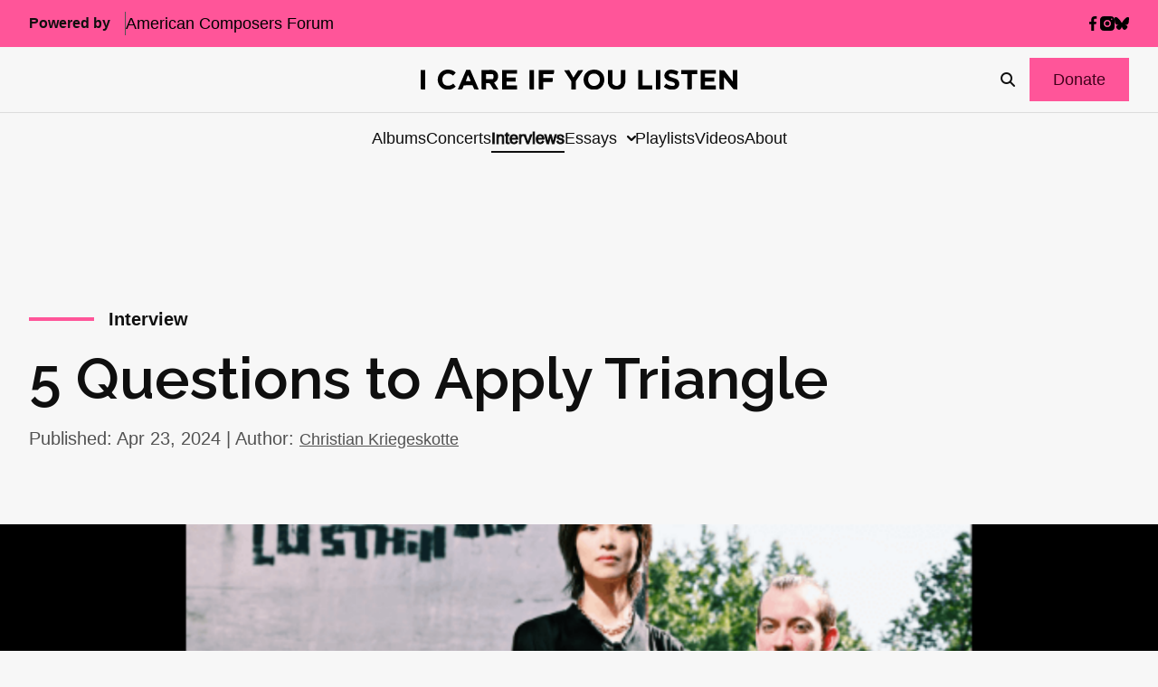

--- FILE ---
content_type: text/html; charset=UTF-8
request_url: https://icareifyoulisten.com/2024/04/5-questions-to-apply-triangle/
body_size: 34615
content:
<!DOCTYPE html>
<html lang="en-US">
  <head>
  <meta charset="utf-8"/>
  <link rel="stylesheet" href="https://icareifyoulisten.com/wp-content/themes/iciyl/style.css" type="text/css" media="screen"/>
  <meta http-equiv="Content-Type" content="text/html; charset=UTF-8"/>
  <meta http-equiv="X-UA-Compatible" content="IE=edge">
  <meta name="viewport" content="width=device-width, initial-scale=1.0">
  <link rel="pingback" href="https://icareifyoulisten.com/xmlrpc.php"/>
      <link rel="icon" href="https://icareifyoulisten.com/wp-content/uploads/sites/3/2025/04/logo-iciyl-favicon.svg" />
    <meta name='robots' content='index, follow, max-image-preview:large, max-snippet:-1, max-video-preview:-1' />
	<style>img:is([sizes="auto" i], [sizes^="auto," i]) { contain-intrinsic-size: 3000px 1500px }</style>
	
	<!-- This site is optimized with the Yoast SEO Premium plugin v22.6 (Yoast SEO v26.4) - https://yoast.com/wordpress/plugins/seo/ -->
	<title>5 Questions to Apply Triangle</title>
	<meta name="description" content="Christian Kriegeskotte speaks with trio Apply Triangle about their recording debut, a trio of albums that highlight the limits and potential of creating in isolation, separated by distance, together." />
	<link rel="canonical" href="https://icareifyoulisten.com/2024/04/5-questions-to-apply-triangle/" />
	<meta property="og:locale" content="en_US" />
	<meta property="og:type" content="article" />
	<meta property="og:title" content="5 Questions to Apply Triangle" />
	<meta property="og:description" content="Christian Kriegeskotte speaks with trio Apply Triangle about their recording debut, a trio of albums that highlight the limits and potential of creating in isolation, separated by distance, together." />
	<meta property="og:url" content="https://icareifyoulisten.com/2024/04/5-questions-to-apply-triangle/" />
	<meta property="og:site_name" content="I CARE IF YOU LISTEN" />
	<meta property="article:publisher" content="https://www.facebook.com/icareifyoulisten" />
	<meta property="article:author" content="https://www.facebook.com/kriegeface" />
	<meta property="article:published_time" content="2024-04-23T10:00:00+00:00" />
	<meta property="article:modified_time" content="2024-04-26T01:26:22+00:00" />
	<meta property="og:image" content="https://icareifyoulisten.com/wp-content/uploads/sites/3/2024/04/apply-triangle-photo-by-marisa-tornello-691x.png" />
	<meta property="og:image:width" content="691" />
	<meta property="og:image:height" content="460" />
	<meta property="og:image:type" content="image/png" />
	<meta name="author" content="Christian Kriegeskotte" />
	<meta name="twitter:card" content="summary_large_image" />
	<meta name="twitter:creator" content="@icareifulisten" />
	<meta name="twitter:site" content="@icareifulisten" />
	<meta name="twitter:label1" content="Written by" />
	<meta name="twitter:data1" content="Christian Kriegeskotte" />
	<meta name="twitter:label2" content="Est. reading time" />
	<meta name="twitter:data2" content="10 minutes" />
	<script type="application/ld+json" class="yoast-schema-graph">{"@context":"https://schema.org","@graph":[{"@type":"Article","@id":"https://icareifyoulisten.com/2024/04/5-questions-to-apply-triangle/#article","isPartOf":{"@id":"https://icareifyoulisten.com/2024/04/5-questions-to-apply-triangle/"},"author":{"name":"Christian Kriegeskotte","@id":"https://icareifyoulisten.com/#/schema/person/302a3760fc17c25cefdaa3b308568e9d"},"headline":"5 Questions to Apply Triangle","datePublished":"2024-04-23T10:00:00+00:00","dateModified":"2024-04-26T01:26:22+00:00","mainEntityOfPage":{"@id":"https://icareifyoulisten.com/2024/04/5-questions-to-apply-triangle/"},"wordCount":1956,"publisher":{"@id":"https://icareifyoulisten.com/#organization"},"image":{"@id":"https://icareifyoulisten.com/2024/04/5-questions-to-apply-triangle/#primaryimage"},"thumbnailUrl":"https://icareifyoulisten.com/wp-content/uploads/sites/3/2024/04/apply-triangle-photo-by-marisa-tornello-691x.png","keywords":["Alissa Voth","Apply Triangle","Brendan Grossman","Igor Stravinsky","Jixue Yang","Li Tao","Manhattan School of Music","Nicholas Fagnilli","Reilly Spitzfaden","SinusTon Festival","Tyler Neidermayer","Yoshi Weinberg"],"articleSection":["Interview"],"inLanguage":"en-US"},{"@type":"WebPage","@id":"https://icareifyoulisten.com/2024/04/5-questions-to-apply-triangle/","url":"https://icareifyoulisten.com/2024/04/5-questions-to-apply-triangle/","name":"5 Questions to Apply Triangle","isPartOf":{"@id":"https://icareifyoulisten.com/#website"},"primaryImageOfPage":{"@id":"https://icareifyoulisten.com/2024/04/5-questions-to-apply-triangle/#primaryimage"},"image":{"@id":"https://icareifyoulisten.com/2024/04/5-questions-to-apply-triangle/#primaryimage"},"thumbnailUrl":"https://icareifyoulisten.com/wp-content/uploads/sites/3/2024/04/apply-triangle-photo-by-marisa-tornello-691x.png","datePublished":"2024-04-23T10:00:00+00:00","dateModified":"2024-04-26T01:26:22+00:00","description":"Christian Kriegeskotte speaks with trio Apply Triangle about their recording debut, a trio of albums that highlight the limits and potential of creating in isolation, separated by distance, together.","breadcrumb":{"@id":"https://icareifyoulisten.com/2024/04/5-questions-to-apply-triangle/#breadcrumb"},"inLanguage":"en-US","potentialAction":[{"@type":"ReadAction","target":["https://icareifyoulisten.com/2024/04/5-questions-to-apply-triangle/"]}]},{"@type":"ImageObject","inLanguage":"en-US","@id":"https://icareifyoulisten.com/2024/04/5-questions-to-apply-triangle/#primaryimage","url":"https://icareifyoulisten.com/wp-content/uploads/sites/3/2024/04/apply-triangle-photo-by-marisa-tornello-691x.png","contentUrl":"https://icareifyoulisten.com/wp-content/uploads/sites/3/2024/04/apply-triangle-photo-by-marisa-tornello-691x.png","width":691,"height":460,"caption":"Apply Triangle -- Photo by Marisa Tornello"},{"@type":"BreadcrumbList","@id":"https://icareifyoulisten.com/2024/04/5-questions-to-apply-triangle/#breadcrumb","itemListElement":[{"@type":"ListItem","position":1,"name":"Home","item":"https://icareifyoulisten.com/"},{"@type":"ListItem","position":2,"name":"5 Questions to Apply Triangle"}]},{"@type":"WebSite","@id":"https://icareifyoulisten.com/#website","url":"https://icareifyoulisten.com/","name":"I CARE IF YOU LISTEN","description":"New Music News","publisher":{"@id":"https://icareifyoulisten.com/#organization"},"potentialAction":[{"@type":"SearchAction","target":{"@type":"EntryPoint","urlTemplate":"https://icareifyoulisten.com/?s={search_term_string}"},"query-input":{"@type":"PropertyValueSpecification","valueRequired":true,"valueName":"search_term_string"}}],"inLanguage":"en-US"},{"@type":"Organization","@id":"https://icareifyoulisten.com/#organization","name":"I CARE IF YOU LISTEN","url":"https://icareifyoulisten.com/","logo":{"@type":"ImageObject","inLanguage":"en-US","@id":"https://icareifyoulisten.com/#/schema/logo/image/","url":"https://icareifyoulisten.com/wp-content/uploads/sites/3/2016/07/cropped-logo-iciyl-512x512.png","contentUrl":"https://icareifyoulisten.com/wp-content/uploads/sites/3/2016/07/cropped-logo-iciyl-512x512.png","width":512,"height":512,"caption":"I CARE IF YOU LISTEN"},"image":{"@id":"https://icareifyoulisten.com/#/schema/logo/image/"},"sameAs":["https://www.facebook.com/icareifyoulisten","https://x.com/icareifulisten"]},{"@type":"Person","@id":"https://icareifyoulisten.com/#/schema/person/302a3760fc17c25cefdaa3b308568e9d","name":"Christian Kriegeskotte","image":{"@type":"ImageObject","inLanguage":"en-US","@id":"https://icareifyoulisten.com/#/schema/person/image/","url":"https://secure.gravatar.com/avatar/a5d2244a4ed1837d0cd30bcdc55966bda1fb1ebb9ba1cd9fc296ee41c99f8585?s=96&d=mm&r=g","contentUrl":"https://secure.gravatar.com/avatar/a5d2244a4ed1837d0cd30bcdc55966bda1fb1ebb9ba1cd9fc296ee41c99f8585?s=96&d=mm&r=g","caption":"Christian Kriegeskotte"},"description":"Christian Kriegeskotte (he/him) is a composer, writer and budding audiophile who has worked professionally in feature film music production, artist management and the mainstream record industry. He received his BFA and Master of Music from Carnegie Mellon University and is currently based in Pittsburgh, PA.","sameAs":["http://www.christiankriegeskotte.com","https://www.facebook.com/kriegeface"],"url":"https://icareifyoulisten.com/author/christiank/"}]}</script>
	<!-- / Yoast SEO Premium plugin. -->


<link rel='dns-prefetch' href='//a.omappapi.com' />
<link rel='dns-prefetch' href='//use.fontawesome.com' />
<link rel="alternate" type="application/rss+xml" title="I CARE IF YOU LISTEN &raquo; Feed" href="https://icareifyoulisten.com/feed/" />
<link rel="alternate" type="application/rss+xml" title="I CARE IF YOU LISTEN &raquo; Comments Feed" href="https://icareifyoulisten.com/comments/feed/" />
		<!-- This site uses the Google Analytics by MonsterInsights plugin v9.10.0 - Using Analytics tracking - https://www.monsterinsights.com/ -->
							<script src="//www.googletagmanager.com/gtag/js?id=G-XVRMD15JNL"  data-cfasync="false" data-wpfc-render="false" async></script>
			<script data-cfasync="false" data-wpfc-render="false">
				var mi_version = '9.10.0';
				var mi_track_user = true;
				var mi_no_track_reason = '';
								var MonsterInsightsDefaultLocations = {"page_location":"https:\/\/icareifyoulisten.com\/2024\/04\/5-questions-to-apply-triangle\/"};
								if ( typeof MonsterInsightsPrivacyGuardFilter === 'function' ) {
					var MonsterInsightsLocations = (typeof MonsterInsightsExcludeQuery === 'object') ? MonsterInsightsPrivacyGuardFilter( MonsterInsightsExcludeQuery ) : MonsterInsightsPrivacyGuardFilter( MonsterInsightsDefaultLocations );
				} else {
					var MonsterInsightsLocations = (typeof MonsterInsightsExcludeQuery === 'object') ? MonsterInsightsExcludeQuery : MonsterInsightsDefaultLocations;
				}

								var disableStrs = [
										'ga-disable-G-XVRMD15JNL',
									];

				/* Function to detect opted out users */
				function __gtagTrackerIsOptedOut() {
					for (var index = 0; index < disableStrs.length; index++) {
						if (document.cookie.indexOf(disableStrs[index] + '=true') > -1) {
							return true;
						}
					}

					return false;
				}

				/* Disable tracking if the opt-out cookie exists. */
				if (__gtagTrackerIsOptedOut()) {
					for (var index = 0; index < disableStrs.length; index++) {
						window[disableStrs[index]] = true;
					}
				}

				/* Opt-out function */
				function __gtagTrackerOptout() {
					for (var index = 0; index < disableStrs.length; index++) {
						document.cookie = disableStrs[index] + '=true; expires=Thu, 31 Dec 2099 23:59:59 UTC; path=/';
						window[disableStrs[index]] = true;
					}
				}

				if ('undefined' === typeof gaOptout) {
					function gaOptout() {
						__gtagTrackerOptout();
					}
				}
								window.dataLayer = window.dataLayer || [];

				window.MonsterInsightsDualTracker = {
					helpers: {},
					trackers: {},
				};
				if (mi_track_user) {
					function __gtagDataLayer() {
						dataLayer.push(arguments);
					}

					function __gtagTracker(type, name, parameters) {
						if (!parameters) {
							parameters = {};
						}

						if (parameters.send_to) {
							__gtagDataLayer.apply(null, arguments);
							return;
						}

						if (type === 'event') {
														parameters.send_to = monsterinsights_frontend.v4_id;
							var hookName = name;
							if (typeof parameters['event_category'] !== 'undefined') {
								hookName = parameters['event_category'] + ':' + name;
							}

							if (typeof MonsterInsightsDualTracker.trackers[hookName] !== 'undefined') {
								MonsterInsightsDualTracker.trackers[hookName](parameters);
							} else {
								__gtagDataLayer('event', name, parameters);
							}
							
						} else {
							__gtagDataLayer.apply(null, arguments);
						}
					}

					__gtagTracker('js', new Date());
					__gtagTracker('set', {
						'developer_id.dZGIzZG': true,
											});
					if ( MonsterInsightsLocations.page_location ) {
						__gtagTracker('set', MonsterInsightsLocations);
					}
										__gtagTracker('config', 'G-XVRMD15JNL', {"forceSSL":"true","link_attribution":"true"} );
										window.gtag = __gtagTracker;										(function () {
						/* https://developers.google.com/analytics/devguides/collection/analyticsjs/ */
						/* ga and __gaTracker compatibility shim. */
						var noopfn = function () {
							return null;
						};
						var newtracker = function () {
							return new Tracker();
						};
						var Tracker = function () {
							return null;
						};
						var p = Tracker.prototype;
						p.get = noopfn;
						p.set = noopfn;
						p.send = function () {
							var args = Array.prototype.slice.call(arguments);
							args.unshift('send');
							__gaTracker.apply(null, args);
						};
						var __gaTracker = function () {
							var len = arguments.length;
							if (len === 0) {
								return;
							}
							var f = arguments[len - 1];
							if (typeof f !== 'object' || f === null || typeof f.hitCallback !== 'function') {
								if ('send' === arguments[0]) {
									var hitConverted, hitObject = false, action;
									if ('event' === arguments[1]) {
										if ('undefined' !== typeof arguments[3]) {
											hitObject = {
												'eventAction': arguments[3],
												'eventCategory': arguments[2],
												'eventLabel': arguments[4],
												'value': arguments[5] ? arguments[5] : 1,
											}
										}
									}
									if ('pageview' === arguments[1]) {
										if ('undefined' !== typeof arguments[2]) {
											hitObject = {
												'eventAction': 'page_view',
												'page_path': arguments[2],
											}
										}
									}
									if (typeof arguments[2] === 'object') {
										hitObject = arguments[2];
									}
									if (typeof arguments[5] === 'object') {
										Object.assign(hitObject, arguments[5]);
									}
									if ('undefined' !== typeof arguments[1].hitType) {
										hitObject = arguments[1];
										if ('pageview' === hitObject.hitType) {
											hitObject.eventAction = 'page_view';
										}
									}
									if (hitObject) {
										action = 'timing' === arguments[1].hitType ? 'timing_complete' : hitObject.eventAction;
										hitConverted = mapArgs(hitObject);
										__gtagTracker('event', action, hitConverted);
									}
								}
								return;
							}

							function mapArgs(args) {
								var arg, hit = {};
								var gaMap = {
									'eventCategory': 'event_category',
									'eventAction': 'event_action',
									'eventLabel': 'event_label',
									'eventValue': 'event_value',
									'nonInteraction': 'non_interaction',
									'timingCategory': 'event_category',
									'timingVar': 'name',
									'timingValue': 'value',
									'timingLabel': 'event_label',
									'page': 'page_path',
									'location': 'page_location',
									'title': 'page_title',
									'referrer' : 'page_referrer',
								};
								for (arg in args) {
																		if (!(!args.hasOwnProperty(arg) || !gaMap.hasOwnProperty(arg))) {
										hit[gaMap[arg]] = args[arg];
									} else {
										hit[arg] = args[arg];
									}
								}
								return hit;
							}

							try {
								f.hitCallback();
							} catch (ex) {
							}
						};
						__gaTracker.create = newtracker;
						__gaTracker.getByName = newtracker;
						__gaTracker.getAll = function () {
							return [];
						};
						__gaTracker.remove = noopfn;
						__gaTracker.loaded = true;
						window['__gaTracker'] = __gaTracker;
					})();
									} else {
										console.log("");
					(function () {
						function __gtagTracker() {
							return null;
						}

						window['__gtagTracker'] = __gtagTracker;
						window['gtag'] = __gtagTracker;
					})();
									}
			</script>
							<!-- / Google Analytics by MonsterInsights -->
		<script>
window._wpemojiSettings = {"baseUrl":"https:\/\/s.w.org\/images\/core\/emoji\/16.0.1\/72x72\/","ext":".png","svgUrl":"https:\/\/s.w.org\/images\/core\/emoji\/16.0.1\/svg\/","svgExt":".svg","source":{"concatemoji":"https:\/\/icareifyoulisten.com\/wp-includes\/js\/wp-emoji-release.min.js?ver=6.8.3"}};
/*! This file is auto-generated */
!function(s,n){var o,i,e;function c(e){try{var t={supportTests:e,timestamp:(new Date).valueOf()};sessionStorage.setItem(o,JSON.stringify(t))}catch(e){}}function p(e,t,n){e.clearRect(0,0,e.canvas.width,e.canvas.height),e.fillText(t,0,0);var t=new Uint32Array(e.getImageData(0,0,e.canvas.width,e.canvas.height).data),a=(e.clearRect(0,0,e.canvas.width,e.canvas.height),e.fillText(n,0,0),new Uint32Array(e.getImageData(0,0,e.canvas.width,e.canvas.height).data));return t.every(function(e,t){return e===a[t]})}function u(e,t){e.clearRect(0,0,e.canvas.width,e.canvas.height),e.fillText(t,0,0);for(var n=e.getImageData(16,16,1,1),a=0;a<n.data.length;a++)if(0!==n.data[a])return!1;return!0}function f(e,t,n,a){switch(t){case"flag":return n(e,"\ud83c\udff3\ufe0f\u200d\u26a7\ufe0f","\ud83c\udff3\ufe0f\u200b\u26a7\ufe0f")?!1:!n(e,"\ud83c\udde8\ud83c\uddf6","\ud83c\udde8\u200b\ud83c\uddf6")&&!n(e,"\ud83c\udff4\udb40\udc67\udb40\udc62\udb40\udc65\udb40\udc6e\udb40\udc67\udb40\udc7f","\ud83c\udff4\u200b\udb40\udc67\u200b\udb40\udc62\u200b\udb40\udc65\u200b\udb40\udc6e\u200b\udb40\udc67\u200b\udb40\udc7f");case"emoji":return!a(e,"\ud83e\udedf")}return!1}function g(e,t,n,a){var r="undefined"!=typeof WorkerGlobalScope&&self instanceof WorkerGlobalScope?new OffscreenCanvas(300,150):s.createElement("canvas"),o=r.getContext("2d",{willReadFrequently:!0}),i=(o.textBaseline="top",o.font="600 32px Arial",{});return e.forEach(function(e){i[e]=t(o,e,n,a)}),i}function t(e){var t=s.createElement("script");t.src=e,t.defer=!0,s.head.appendChild(t)}"undefined"!=typeof Promise&&(o="wpEmojiSettingsSupports",i=["flag","emoji"],n.supports={everything:!0,everythingExceptFlag:!0},e=new Promise(function(e){s.addEventListener("DOMContentLoaded",e,{once:!0})}),new Promise(function(t){var n=function(){try{var e=JSON.parse(sessionStorage.getItem(o));if("object"==typeof e&&"number"==typeof e.timestamp&&(new Date).valueOf()<e.timestamp+604800&&"object"==typeof e.supportTests)return e.supportTests}catch(e){}return null}();if(!n){if("undefined"!=typeof Worker&&"undefined"!=typeof OffscreenCanvas&&"undefined"!=typeof URL&&URL.createObjectURL&&"undefined"!=typeof Blob)try{var e="postMessage("+g.toString()+"("+[JSON.stringify(i),f.toString(),p.toString(),u.toString()].join(",")+"));",a=new Blob([e],{type:"text/javascript"}),r=new Worker(URL.createObjectURL(a),{name:"wpTestEmojiSupports"});return void(r.onmessage=function(e){c(n=e.data),r.terminate(),t(n)})}catch(e){}c(n=g(i,f,p,u))}t(n)}).then(function(e){for(var t in e)n.supports[t]=e[t],n.supports.everything=n.supports.everything&&n.supports[t],"flag"!==t&&(n.supports.everythingExceptFlag=n.supports.everythingExceptFlag&&n.supports[t]);n.supports.everythingExceptFlag=n.supports.everythingExceptFlag&&!n.supports.flag,n.DOMReady=!1,n.readyCallback=function(){n.DOMReady=!0}}).then(function(){return e}).then(function(){var e;n.supports.everything||(n.readyCallback(),(e=n.source||{}).concatemoji?t(e.concatemoji):e.wpemoji&&e.twemoji&&(t(e.twemoji),t(e.wpemoji)))}))}((window,document),window._wpemojiSettings);
</script>
<style id='wp-emoji-styles-inline-css'>

	img.wp-smiley, img.emoji {
		display: inline !important;
		border: none !important;
		box-shadow: none !important;
		height: 1em !important;
		width: 1em !important;
		margin: 0 0.07em !important;
		vertical-align: -0.1em !important;
		background: none !important;
		padding: 0 !important;
	}
</style>
<link rel='stylesheet' id='wp-block-library-css' href='https://icareifyoulisten.com/wp-includes/css/dist/block-library/style.min.css?ver=6.8.3' media='all' />
<style id='classic-theme-styles-inline-css'>
/*! This file is auto-generated */
.wp-block-button__link{color:#fff;background-color:#32373c;border-radius:9999px;box-shadow:none;text-decoration:none;padding:calc(.667em + 2px) calc(1.333em + 2px);font-size:1.125em}.wp-block-file__button{background:#32373c;color:#fff;text-decoration:none}
</style>
<link rel='stylesheet' id='search-filter-flatpickr-css' href='https://icareifyoulisten.com/wp-content/plugins/search-filter/assets/css/vendor/flatpickr.min.css?ver=3.1.6' media='all' />
<link rel='stylesheet' id='search-filter-css' href='https://icareifyoulisten.com/wp-content/plugins/search-filter-pro/assets/css/frontend/frontend.css?ver=3.1.6' media='all' />
<style id='font-awesome-svg-styles-default-inline-css'>
.svg-inline--fa {
  display: inline-block;
  height: 1em;
  overflow: visible;
  vertical-align: -.125em;
}
</style>
<link rel='stylesheet' id='font-awesome-svg-styles-css' href='https://icareifyoulisten.com/wp-content/uploads/sites/3/font-awesome/v6.7.2/css/svg-with-js.css' media='all' />
<style id='font-awesome-svg-styles-inline-css'>
   .wp-block-font-awesome-icon svg::before,
   .wp-rich-text-font-awesome-icon svg::before {content: unset;}
</style>
<style id='global-styles-inline-css'>
:root{--wp--preset--aspect-ratio--square: 1;--wp--preset--aspect-ratio--4-3: 4/3;--wp--preset--aspect-ratio--3-4: 3/4;--wp--preset--aspect-ratio--3-2: 3/2;--wp--preset--aspect-ratio--2-3: 2/3;--wp--preset--aspect-ratio--16-9: 16/9;--wp--preset--aspect-ratio--9-16: 9/16;--wp--preset--color--black: #000000;--wp--preset--color--cyan-bluish-gray: #abb8c3;--wp--preset--color--white: #ffffff;--wp--preset--color--pale-pink: #f78da7;--wp--preset--color--vivid-red: #cf2e2e;--wp--preset--color--luminous-vivid-orange: #ff6900;--wp--preset--color--luminous-vivid-amber: #fcb900;--wp--preset--color--light-green-cyan: #7bdcb5;--wp--preset--color--vivid-green-cyan: #00d084;--wp--preset--color--pale-cyan-blue: #8ed1fc;--wp--preset--color--vivid-cyan-blue: #0693e3;--wp--preset--color--vivid-purple: #9b51e0;--wp--preset--gradient--vivid-cyan-blue-to-vivid-purple: linear-gradient(135deg,rgba(6,147,227,1) 0%,rgb(155,81,224) 100%);--wp--preset--gradient--light-green-cyan-to-vivid-green-cyan: linear-gradient(135deg,rgb(122,220,180) 0%,rgb(0,208,130) 100%);--wp--preset--gradient--luminous-vivid-amber-to-luminous-vivid-orange: linear-gradient(135deg,rgba(252,185,0,1) 0%,rgba(255,105,0,1) 100%);--wp--preset--gradient--luminous-vivid-orange-to-vivid-red: linear-gradient(135deg,rgba(255,105,0,1) 0%,rgb(207,46,46) 100%);--wp--preset--gradient--very-light-gray-to-cyan-bluish-gray: linear-gradient(135deg,rgb(238,238,238) 0%,rgb(169,184,195) 100%);--wp--preset--gradient--cool-to-warm-spectrum: linear-gradient(135deg,rgb(74,234,220) 0%,rgb(151,120,209) 20%,rgb(207,42,186) 40%,rgb(238,44,130) 60%,rgb(251,105,98) 80%,rgb(254,248,76) 100%);--wp--preset--gradient--blush-light-purple: linear-gradient(135deg,rgb(255,206,236) 0%,rgb(152,150,240) 100%);--wp--preset--gradient--blush-bordeaux: linear-gradient(135deg,rgb(254,205,165) 0%,rgb(254,45,45) 50%,rgb(107,0,62) 100%);--wp--preset--gradient--luminous-dusk: linear-gradient(135deg,rgb(255,203,112) 0%,rgb(199,81,192) 50%,rgb(65,88,208) 100%);--wp--preset--gradient--pale-ocean: linear-gradient(135deg,rgb(255,245,203) 0%,rgb(182,227,212) 50%,rgb(51,167,181) 100%);--wp--preset--gradient--electric-grass: linear-gradient(135deg,rgb(202,248,128) 0%,rgb(113,206,126) 100%);--wp--preset--gradient--midnight: linear-gradient(135deg,rgb(2,3,129) 0%,rgb(40,116,252) 100%);--wp--preset--font-size--small: 13px;--wp--preset--font-size--medium: 20px;--wp--preset--font-size--large: 36px;--wp--preset--font-size--x-large: 42px;--wp--preset--spacing--20: 0.44rem;--wp--preset--spacing--30: 0.67rem;--wp--preset--spacing--40: 1rem;--wp--preset--spacing--50: 1.5rem;--wp--preset--spacing--60: 2.25rem;--wp--preset--spacing--70: 3.38rem;--wp--preset--spacing--80: 5.06rem;--wp--preset--shadow--natural: 6px 6px 9px rgba(0, 0, 0, 0.2);--wp--preset--shadow--deep: 12px 12px 50px rgba(0, 0, 0, 0.4);--wp--preset--shadow--sharp: 6px 6px 0px rgba(0, 0, 0, 0.2);--wp--preset--shadow--outlined: 6px 6px 0px -3px rgba(255, 255, 255, 1), 6px 6px rgba(0, 0, 0, 1);--wp--preset--shadow--crisp: 6px 6px 0px rgba(0, 0, 0, 1);}:where(.is-layout-flex){gap: 0.5em;}:where(.is-layout-grid){gap: 0.5em;}body .is-layout-flex{display: flex;}.is-layout-flex{flex-wrap: wrap;align-items: center;}.is-layout-flex > :is(*, div){margin: 0;}body .is-layout-grid{display: grid;}.is-layout-grid > :is(*, div){margin: 0;}:where(.wp-block-columns.is-layout-flex){gap: 2em;}:where(.wp-block-columns.is-layout-grid){gap: 2em;}:where(.wp-block-post-template.is-layout-flex){gap: 1.25em;}:where(.wp-block-post-template.is-layout-grid){gap: 1.25em;}.has-black-color{color: var(--wp--preset--color--black) !important;}.has-cyan-bluish-gray-color{color: var(--wp--preset--color--cyan-bluish-gray) !important;}.has-white-color{color: var(--wp--preset--color--white) !important;}.has-pale-pink-color{color: var(--wp--preset--color--pale-pink) !important;}.has-vivid-red-color{color: var(--wp--preset--color--vivid-red) !important;}.has-luminous-vivid-orange-color{color: var(--wp--preset--color--luminous-vivid-orange) !important;}.has-luminous-vivid-amber-color{color: var(--wp--preset--color--luminous-vivid-amber) !important;}.has-light-green-cyan-color{color: var(--wp--preset--color--light-green-cyan) !important;}.has-vivid-green-cyan-color{color: var(--wp--preset--color--vivid-green-cyan) !important;}.has-pale-cyan-blue-color{color: var(--wp--preset--color--pale-cyan-blue) !important;}.has-vivid-cyan-blue-color{color: var(--wp--preset--color--vivid-cyan-blue) !important;}.has-vivid-purple-color{color: var(--wp--preset--color--vivid-purple) !important;}.has-black-background-color{background-color: var(--wp--preset--color--black) !important;}.has-cyan-bluish-gray-background-color{background-color: var(--wp--preset--color--cyan-bluish-gray) !important;}.has-white-background-color{background-color: var(--wp--preset--color--white) !important;}.has-pale-pink-background-color{background-color: var(--wp--preset--color--pale-pink) !important;}.has-vivid-red-background-color{background-color: var(--wp--preset--color--vivid-red) !important;}.has-luminous-vivid-orange-background-color{background-color: var(--wp--preset--color--luminous-vivid-orange) !important;}.has-luminous-vivid-amber-background-color{background-color: var(--wp--preset--color--luminous-vivid-amber) !important;}.has-light-green-cyan-background-color{background-color: var(--wp--preset--color--light-green-cyan) !important;}.has-vivid-green-cyan-background-color{background-color: var(--wp--preset--color--vivid-green-cyan) !important;}.has-pale-cyan-blue-background-color{background-color: var(--wp--preset--color--pale-cyan-blue) !important;}.has-vivid-cyan-blue-background-color{background-color: var(--wp--preset--color--vivid-cyan-blue) !important;}.has-vivid-purple-background-color{background-color: var(--wp--preset--color--vivid-purple) !important;}.has-black-border-color{border-color: var(--wp--preset--color--black) !important;}.has-cyan-bluish-gray-border-color{border-color: var(--wp--preset--color--cyan-bluish-gray) !important;}.has-white-border-color{border-color: var(--wp--preset--color--white) !important;}.has-pale-pink-border-color{border-color: var(--wp--preset--color--pale-pink) !important;}.has-vivid-red-border-color{border-color: var(--wp--preset--color--vivid-red) !important;}.has-luminous-vivid-orange-border-color{border-color: var(--wp--preset--color--luminous-vivid-orange) !important;}.has-luminous-vivid-amber-border-color{border-color: var(--wp--preset--color--luminous-vivid-amber) !important;}.has-light-green-cyan-border-color{border-color: var(--wp--preset--color--light-green-cyan) !important;}.has-vivid-green-cyan-border-color{border-color: var(--wp--preset--color--vivid-green-cyan) !important;}.has-pale-cyan-blue-border-color{border-color: var(--wp--preset--color--pale-cyan-blue) !important;}.has-vivid-cyan-blue-border-color{border-color: var(--wp--preset--color--vivid-cyan-blue) !important;}.has-vivid-purple-border-color{border-color: var(--wp--preset--color--vivid-purple) !important;}.has-vivid-cyan-blue-to-vivid-purple-gradient-background{background: var(--wp--preset--gradient--vivid-cyan-blue-to-vivid-purple) !important;}.has-light-green-cyan-to-vivid-green-cyan-gradient-background{background: var(--wp--preset--gradient--light-green-cyan-to-vivid-green-cyan) !important;}.has-luminous-vivid-amber-to-luminous-vivid-orange-gradient-background{background: var(--wp--preset--gradient--luminous-vivid-amber-to-luminous-vivid-orange) !important;}.has-luminous-vivid-orange-to-vivid-red-gradient-background{background: var(--wp--preset--gradient--luminous-vivid-orange-to-vivid-red) !important;}.has-very-light-gray-to-cyan-bluish-gray-gradient-background{background: var(--wp--preset--gradient--very-light-gray-to-cyan-bluish-gray) !important;}.has-cool-to-warm-spectrum-gradient-background{background: var(--wp--preset--gradient--cool-to-warm-spectrum) !important;}.has-blush-light-purple-gradient-background{background: var(--wp--preset--gradient--blush-light-purple) !important;}.has-blush-bordeaux-gradient-background{background: var(--wp--preset--gradient--blush-bordeaux) !important;}.has-luminous-dusk-gradient-background{background: var(--wp--preset--gradient--luminous-dusk) !important;}.has-pale-ocean-gradient-background{background: var(--wp--preset--gradient--pale-ocean) !important;}.has-electric-grass-gradient-background{background: var(--wp--preset--gradient--electric-grass) !important;}.has-midnight-gradient-background{background: var(--wp--preset--gradient--midnight) !important;}.has-small-font-size{font-size: var(--wp--preset--font-size--small) !important;}.has-medium-font-size{font-size: var(--wp--preset--font-size--medium) !important;}.has-large-font-size{font-size: var(--wp--preset--font-size--large) !important;}.has-x-large-font-size{font-size: var(--wp--preset--font-size--x-large) !important;}
:where(.wp-block-post-template.is-layout-flex){gap: 1.25em;}:where(.wp-block-post-template.is-layout-grid){gap: 1.25em;}
:where(.wp-block-columns.is-layout-flex){gap: 2em;}:where(.wp-block-columns.is-layout-grid){gap: 2em;}
:root :where(.wp-block-pullquote){font-size: 1.5em;line-height: 1.6;}
</style>
<link rel='stylesheet' id='font-awesome-official-css' href='https://use.fontawesome.com/releases/v6.7.2/css/all.css' media='all' integrity="sha384-nRgPTkuX86pH8yjPJUAFuASXQSSl2/bBUiNV47vSYpKFxHJhbcrGnmlYpYJMeD7a" crossorigin="anonymous" />
<link rel='stylesheet' id='search-filter-ugc-styles-css' href='https://icareifyoulisten.com/wp-content/uploads/sites/3/search-filter/style.css?ver=33' media='all' />
<link rel='stylesheet' id='parent-styles-css' href='https://icareifyoulisten.com/wp-content/themes/northright/public/css/app.468254.css?ver=6.8.3' media='all' />
<link rel='stylesheet' id='parent/0-css' href='https://icareifyoulisten.com/wp-content/themes/iciyl/public/css/parent.bd56ee.css' media='all' />
<link rel='stylesheet' id='child/0-css' href='https://icareifyoulisten.com/wp-content/themes/iciyl/public/css/child.ad3bd3.css' media='all' />
<link rel='stylesheet' id='font-awesome-official-v4shim-css' href='https://use.fontawesome.com/releases/v6.7.2/css/v4-shims.css' media='all' integrity="sha384-npPMK6zwqNmU3qyCCxEcWJkLBNYxEFM1nGgSoAWuCCXqVVz0cvwKEMfyTNkOxM2N" crossorigin="anonymous" />
<script type="text/javascript">
		if ( ! Object.hasOwn( window, 'searchAndFilter' ) ) {
			window.searchAndFilter = {};
		}
		</script><script src="https://icareifyoulisten.com/wp-content/plugins/google-analytics-for-wordpress/assets/js/frontend-gtag.min.js?ver=9.10.0" id="monsterinsights-frontend-script-js" async data-wp-strategy="async"></script>
<script data-cfasync="false" data-wpfc-render="false" id='monsterinsights-frontend-script-js-extra'>var monsterinsights_frontend = {"js_events_tracking":"true","download_extensions":"doc,pdf,ppt,zip,xls,docx,pptx,xlsx","inbound_paths":"[{\"path\":\"\\\/go\\\/\",\"label\":\"affiliate\"},{\"path\":\"\\\/recommend\\\/\",\"label\":\"affiliate\"}]","home_url":"https:\/\/icareifyoulisten.com","hash_tracking":"false","v4_id":"G-XVRMD15JNL"};</script>
<script src="https://icareifyoulisten.com/wp-includes/js/jquery/jquery.min.js?ver=3.7.1" id="jquery-core-js"></script>
<script src="https://icareifyoulisten.com/wp-includes/js/jquery/jquery-migrate.min.js?ver=3.4.1" id="jquery-migrate-js"></script>
<script src="https://icareifyoulisten.com/wp-content/plugins/search-filter/assets/js/vendor/flatpickr.min.js?ver=3.1.6" id="search-filter-flatpickr-js"></script>
<script id="search-filter-js-before">
window.searchAndFilter.frontend = {"fields":{},"queries":{},"library":{"fields":{},"components":{}},"restNonce":"ebe73976a6","homeUrl":"https:\/\/icareifyoulisten.com","isPro":true,"suggestionsNonce":"672274ba1b"};
</script>
<script src="https://icareifyoulisten.com/wp-content/plugins/search-filter-pro/assets/js/frontend/frontend.js?ver=3.1.6" id="search-filter-js"></script>
<link rel="https://api.w.org/" href="https://icareifyoulisten.com/wp-json/" /><link rel="alternate" title="JSON" type="application/json" href="https://icareifyoulisten.com/wp-json/wp/v2/posts/27450" /><link rel="EditURI" type="application/rsd+xml" title="RSD" href="https://icareifyoulisten.com/xmlrpc.php?rsd" />
<meta name="generator" content="WordPress 6.8.3" />
<link rel='shortlink' href='https://icareifyoulisten.com/?p=27450' />
<link rel="alternate" title="oEmbed (JSON)" type="application/json+oembed" href="https://icareifyoulisten.com/wp-json/oembed/1.0/embed?url=https%3A%2F%2Ficareifyoulisten.com%2F2024%2F04%2F5-questions-to-apply-triangle%2F" />
<link rel="alternate" title="oEmbed (XML)" type="text/xml+oembed" href="https://icareifyoulisten.com/wp-json/oembed/1.0/embed?url=https%3A%2F%2Ficareifyoulisten.com%2F2024%2F04%2F5-questions-to-apply-triangle%2F&#038;format=xml" />

<!-- This site is using AdRotate v5.16 to display their advertisements - https://ajdg.solutions/ -->
<!-- AdRotate CSS -->
<style type="text/css" media="screen">
	.g { margin:0px; padding:0px; overflow:hidden; line-height:1; zoom:1; }
	.g img { height:auto; }
	.g-col { position:relative; float:left; }
	.g-col:first-child { margin-left: 0; }
	.g-col:last-child { margin-right: 0; }
	@media only screen and (max-width: 480px) {
		.g-col, .g-dyn, .g-single { width:100%; margin-left:0; margin-right:0; }
	}
</style>
<!-- /AdRotate CSS -->

<link rel="icon" href="https://icareifyoulisten.com/wp-content/uploads/sites/3/2016/07/cropped-logo-iciyl-512x512-32x32.png" sizes="32x32" />
<link rel="icon" href="https://icareifyoulisten.com/wp-content/uploads/sites/3/2016/07/cropped-logo-iciyl-512x512-192x192.png" sizes="192x192" />
<link rel="apple-touch-icon" href="https://icareifyoulisten.com/wp-content/uploads/sites/3/2016/07/cropped-logo-iciyl-512x512-180x180.png" />
<meta name="msapplication-TileImage" content="https://icareifyoulisten.com/wp-content/uploads/sites/3/2016/07/cropped-logo-iciyl-512x512-270x270.png" />

</head>
  <body class="l-body wp-singular post-template-default single single-post postid-27450 single-format-standard wp-embed-responsive wp-theme-northright wp-child-theme-iciyl 5-questions-to-apply-triangle u-max-width--wide has-leaderboard-ad">
    
        
  <div class="c-header-utility l-container--full l-wrap u-background--subtle">
    <div class="c-header-utility__container l-container">
        <nav class="c-secondary-nav">
                  <span class="c-secondary-nav__label">Powered by</span>
                          <a class="o-link c-secondary-nav__linkmenu-item menu-item-type-custom menu-item-object-custom menu-item-29727" href="https://composersforum.org" target="_blank" rel="noreferrer">
              <span>American Composers Forum</span>
          </a>
            </nav>
        <div class="c-social-links c-header-utility__social-links">
            <a class="o-link c-social-links__item" href="https://www.facebook.com/icareifyoulisten" target="_blank" rel="noreferrer" aria-label="facebook">
                    <span class="o-icon o-icon--sm">
    <svg xmlns="http://www.w3.org/2000/svg" viewBox="0 0 264 512"><path d="M76.7 512V283H0v-91h76.7v-71.7C76.7 42.4 124.3 0 193.8 0c33.3 0 61.9 2.5 70.2 3.6V85h-48.2c-37.8 0-45.1 18-45.1 44.3V192H256l-11.7 91h-73.6v229"/></svg>  </span>
                    </a>
            <a class="o-link c-social-links__item" href="https://instagram.com/icareifyoulisten" target="_blank" rel="noreferrer" aria-label="instagram">
                    <span class="o-icon o-icon--sm">
    <svg xmlns="http://www.w3.org/2000/svg" width="20" height="20" viewBox="0 0 20 20"><path d="m13,10c0,1.66-1.34,3-3,3s-3-1.34-3-3,1.34-3,3-3,3,1.34,3,3Zm7-5v10c0,2.76-2.24,5-5,5H5c-2.76,0-5-2.24-5-5V5C0,2.24,2.24,0,5,0h10c2.76,0,5,2.24,5,5Zm-5,5c0-2.76-2.24-5-5-5s-5,2.24-5,5,2.24,5,5,5,5-2.24,5-5Zm2-6c0-.55-.45-1-1-1s-1,.45-1,1,.45,1,1,1,1-.45,1-1Z"/></svg>  </span>
                    </a>
                                                                                            <a class="o-link c-social-links__item" href="https://bsky.app/profile/icareifyoulisten.bsky.social" target="_blank" rel="noreferrer" aria-label="bluesky">
                    <span class="o-icon o-icon--sm">
    <svg viewBox="0 0 64 57" width="32"><path d="M13.873 3.805C21.21 9.332 29.103 20.537 32 26.55v15.882c0-.338-.13.044-.41.867-1.512 4.456-7.418 21.847-20.923 7.944-7.111-7.32-3.819-14.64 9.125-16.85-7.405 1.264-15.73-.825-18.014-9.015C1.12 23.022 0 8.51 0 6.55 0-3.268 8.579-.182 13.873 3.805ZM50.127 3.805C42.79 9.332 34.897 20.537 32 26.55v15.882c0-.338.13.044.41.867 1.512 4.456 7.418 21.847 20.923 7.944 7.111-7.32 3.819-14.64-9.125-16.85 7.405 1.264 15.73-.825 18.014-9.015C62.88 23.022 64 8.51 64 6.55c0-9.818-8.578-6.732-13.873-2.745Z"></path></svg>  </span>
                    </a>
      </div>
    </div>
  </div>
<header role="banner" class="c-header l-container--full u-background--default">
      <div class="c-header__wrap c-header__wrap--top l-wrap">
      <div class="c-header__container l-container">
          <nav class="c-main-nav c-main-nav--mobile">
    <div class="c-main-nav__menu-toggle js-toggle" data-toggled="body" data-prefix="main-nav" aria-label="Menu" role="button">
      <span></span>
      <span></span>
      <span></span>
    </div>
    <div class="c-main-nav__container">
      <ul class="c-main-nav__parent-list ">
                  <li class="c-main-nav__parent-list-item js-this">
            <div class="c-main-nav__link-wrap">
                                <a class="o-link c-main-nav__parent-list-link c-main-nav__link menu-item menu-item-type-taxonomy menu-item-object-category menu-item-6581" href="https://icareifyoulisten.com/category/cd/" target="_self">
              <span>Albums</span>
          </a>
                                        </div>
                      </li>
                  <li class="c-main-nav__parent-list-item js-this">
            <div class="c-main-nav__link-wrap">
                                <a class="o-link c-main-nav__parent-list-link c-main-nav__link menu-item menu-item-type-taxonomy menu-item-object-category menu-item-6582" href="https://icareifyoulisten.com/category/concert-review/" target="_self">
              <span>Concerts</span>
          </a>
                                        </div>
                      </li>
                  <li class="c-main-nav__parent-list-item js-this">
            <div class="c-main-nav__link-wrap">
                                <a class="o-link c-main-nav__parent-list-link c-main-nav__link menu-item menu-item-type-taxonomy menu-item-object-category current-post-ancestor current-menu-parent current-post-parent menu-item-6580" href="https://icareifyoulisten.com/category/5-questions-to/" target="_self">
              <span>Interviews</span>
          </a>
                                        </div>
                      </li>
                  <li class="c-main-nav__parent-list-item js-this">
            <div class="c-main-nav__link-wrap">
                                <a class="o-link c-main-nav__parent-list-link c-main-nav__link menu-item menu-item-type-taxonomy menu-item-object-category menu-item-has-children menu-item-20809" href="https://icareifyoulisten.com/category/essay/" target="_self">
              <span>Essays</span>
          </a>
                                              <span class="o-icon c-main-nav__link-toggle js-toggle o-icon--xs" data-toggled='this' data-prefix='this'>
    <svg xmlns="http://www.w3.org/2000/svg" width="9" height="5.5" viewBox="0 0 9 5.5"><path d="m8.71.29c-.39-.39-1.02-.39-1.41,0l-2.79,2.79L1.71.29C1.32-.1.68-.1.29.29-.1.68-.1,1.32.29,1.71l3.5,3.5c.39.39,1.02.39,1.41,0l3.5-3.5c.39-.39.39-1.02,0-1.41Z" fill-rule="evenodd"/></svg>  </span>
                          </div>
                          <ul class="c-main-nav__child-list">
                                  <li class="c-main-nav__child-list-item">
                      <a class="o-link c-main-nav__child-list-link c-main-nav__link menu-item menu-item-type-taxonomy menu-item-object-post_tag menu-item-27682" href="https://icareifyoulisten.com/tag/anatomy-of-a-commission/" target="_self">
              <span>Anatomy of a Commission</span>
          </a>
                  </li>
                                  <li class="c-main-nav__child-list-item">
                      <a class="o-link c-main-nav__child-list-link c-main-nav__link menu-item menu-item-type-taxonomy menu-item-object-post_tag menu-item-34106" href="https://icareifyoulisten.com/tag/money-matters/" target="_self">
              <span>"Money Matters"</span>
          </a>
                  </li>
                                  <li class="c-main-nav__child-list-item">
                      <a class="o-link c-main-nav__child-list-link c-main-nav__link menu-item menu-item-type-taxonomy menu-item-object-post_tag menu-item-27680" href="https://icareifyoulisten.com/tag/casting-light/" target="_self">
              <span>"Casting Light"</span>
          </a>
                  </li>
                                  <li class="c-main-nav__child-list-item">
                      <a class="o-link c-main-nav__child-list-link c-main-nav__link menu-item menu-item-type-taxonomy menu-item-object-post_tag menu-item-27681" href="https://icareifyoulisten.com/tag/out-of-context/" target="_self">
              <span>"Out of Context"</span>
          </a>
                  </li>
                              </ul>
                      </li>
                  <li class="c-main-nav__parent-list-item js-this">
            <div class="c-main-nav__link-wrap">
                                <a class="o-link c-main-nav__parent-list-link c-main-nav__link menu-item menu-item-type-taxonomy menu-item-object-category menu-item-22212" href="https://icareifyoulisten.com/category/playlist/" target="_self">
              <span>Playlists</span>
          </a>
                                        </div>
                      </li>
                  <li class="c-main-nav__parent-list-item js-this">
            <div class="c-main-nav__link-wrap">
                                <a class="o-link c-main-nav__parent-list-link c-main-nav__link menu-item menu-item-type-taxonomy menu-item-object-category menu-item-28271" href="https://icareifyoulisten.com/category/video/" target="_self">
              <span>Videos</span>
          </a>
                                        </div>
                      </li>
                  <li class="c-main-nav__parent-list-item js-this">
            <div class="c-main-nav__link-wrap">
                                <a class="o-link c-main-nav__parent-list-link c-main-nav__link menu-item menu-item-type-post_type menu-item-object-page menu-item-15294" href="https://icareifyoulisten.com/about/" target="_self">
              <span>About</span>
          </a>
                                        </div>
                      </li>
                  <li class="c-main-nav__parent-list-item js-this">
            <div class="c-main-nav__link-wrap">
                              <div class="c-search-form c-main-nav__search-form">
  <form class="c-search-form__form o-form--inline l-container--xs" action="https://icareifyoulisten.com" method="get" role="search">
    <label class="o-form-item__label is-vishidden">Search</label>
    <input class="o-form-item__search" name="s" type="text" placeholder="Search...">
    
  <button role="button" class="o-button"  aria-label="Search">
                          <i class="fa-solid fa-search"></i>
            </button>
  </form>
</div>                  <a class="o-link c-main-nav__parent-list-link c-main-nav__link c-main-nav__link--search js-toggle menu-item menu-item-type-custom menu-item-object-custom menu-item-29369" href="#" target="_self" aria-label="Search" data-toggled='body' data-prefix='main-nav-search-form'>
                  <i class="fa-solid fa-search"></i>
                    </a>
                                        </div>
                      </li>
              </ul>
      
  <a role="button" class="o-button c-main-nav__button" href="/donate/">
              <span>Donate</span>
          </a>
    </div>
  </nav>
          <div class="o-logo c-header__logo ">
          <a href="https://icareifyoulisten.com" class="o-logo__link">
          <img class="o-logo__image" src="https://icareifyoulisten.com/wp-content/uploads/sites/3/2025/04/logo-iciyl.svg" alt="I CARE IF YOU LISTEN" width="786" height="51" />
          </a>
      </div>
          <nav class="c-main-nav c-main-nav--actions">
    <div class="c-main-nav__menu-toggle js-toggle" data-toggled="body" data-prefix="main-nav" aria-label="Menu" role="button">
      <span></span>
      <span></span>
      <span></span>
    </div>
    <div class="c-main-nav__container">
      <ul class="c-main-nav__parent-list ">
                  <li class="c-main-nav__parent-list-item js-this">
            <div class="c-main-nav__link-wrap">
                                <a class="o-link c-main-nav__parent-list-link c-main-nav__link menu-item menu-item-type-taxonomy menu-item-object-category menu-item-6581" href="https://icareifyoulisten.com/category/cd/" target="_self">
              <span>Albums</span>
          </a>
                                        </div>
                      </li>
                  <li class="c-main-nav__parent-list-item js-this">
            <div class="c-main-nav__link-wrap">
                                <a class="o-link c-main-nav__parent-list-link c-main-nav__link menu-item menu-item-type-taxonomy menu-item-object-category menu-item-6582" href="https://icareifyoulisten.com/category/concert-review/" target="_self">
              <span>Concerts</span>
          </a>
                                        </div>
                      </li>
                  <li class="c-main-nav__parent-list-item js-this">
            <div class="c-main-nav__link-wrap">
                                <a class="o-link c-main-nav__parent-list-link c-main-nav__link menu-item menu-item-type-taxonomy menu-item-object-category current-post-ancestor current-menu-parent current-post-parent menu-item-6580" href="https://icareifyoulisten.com/category/5-questions-to/" target="_self">
              <span>Interviews</span>
          </a>
                                        </div>
                      </li>
                  <li class="c-main-nav__parent-list-item js-this">
            <div class="c-main-nav__link-wrap">
                                <a class="o-link c-main-nav__parent-list-link c-main-nav__link menu-item menu-item-type-taxonomy menu-item-object-category menu-item-has-children menu-item-20809" href="https://icareifyoulisten.com/category/essay/" target="_self">
              <span>Essays</span>
          </a>
                                              <span class="o-icon c-main-nav__link-toggle js-toggle o-icon--xs" data-toggled='this' data-prefix='this'>
    <svg xmlns="http://www.w3.org/2000/svg" width="9" height="5.5" viewBox="0 0 9 5.5"><path d="m8.71.29c-.39-.39-1.02-.39-1.41,0l-2.79,2.79L1.71.29C1.32-.1.68-.1.29.29-.1.68-.1,1.32.29,1.71l3.5,3.5c.39.39,1.02.39,1.41,0l3.5-3.5c.39-.39.39-1.02,0-1.41Z" fill-rule="evenodd"/></svg>  </span>
                          </div>
                          <ul class="c-main-nav__child-list">
                                  <li class="c-main-nav__child-list-item">
                      <a class="o-link c-main-nav__child-list-link c-main-nav__link menu-item menu-item-type-taxonomy menu-item-object-post_tag menu-item-27682" href="https://icareifyoulisten.com/tag/anatomy-of-a-commission/" target="_self">
              <span>Anatomy of a Commission</span>
          </a>
                  </li>
                                  <li class="c-main-nav__child-list-item">
                      <a class="o-link c-main-nav__child-list-link c-main-nav__link menu-item menu-item-type-taxonomy menu-item-object-post_tag menu-item-34106" href="https://icareifyoulisten.com/tag/money-matters/" target="_self">
              <span>"Money Matters"</span>
          </a>
                  </li>
                                  <li class="c-main-nav__child-list-item">
                      <a class="o-link c-main-nav__child-list-link c-main-nav__link menu-item menu-item-type-taxonomy menu-item-object-post_tag menu-item-27680" href="https://icareifyoulisten.com/tag/casting-light/" target="_self">
              <span>"Casting Light"</span>
          </a>
                  </li>
                                  <li class="c-main-nav__child-list-item">
                      <a class="o-link c-main-nav__child-list-link c-main-nav__link menu-item menu-item-type-taxonomy menu-item-object-post_tag menu-item-27681" href="https://icareifyoulisten.com/tag/out-of-context/" target="_self">
              <span>"Out of Context"</span>
          </a>
                  </li>
                              </ul>
                      </li>
                  <li class="c-main-nav__parent-list-item js-this">
            <div class="c-main-nav__link-wrap">
                                <a class="o-link c-main-nav__parent-list-link c-main-nav__link menu-item menu-item-type-taxonomy menu-item-object-category menu-item-22212" href="https://icareifyoulisten.com/category/playlist/" target="_self">
              <span>Playlists</span>
          </a>
                                        </div>
                      </li>
                  <li class="c-main-nav__parent-list-item js-this">
            <div class="c-main-nav__link-wrap">
                                <a class="o-link c-main-nav__parent-list-link c-main-nav__link menu-item menu-item-type-taxonomy menu-item-object-category menu-item-28271" href="https://icareifyoulisten.com/category/video/" target="_self">
              <span>Videos</span>
          </a>
                                        </div>
                      </li>
                  <li class="c-main-nav__parent-list-item js-this">
            <div class="c-main-nav__link-wrap">
                                <a class="o-link c-main-nav__parent-list-link c-main-nav__link menu-item menu-item-type-post_type menu-item-object-page menu-item-15294" href="https://icareifyoulisten.com/about/" target="_self">
              <span>About</span>
          </a>
                                        </div>
                      </li>
                  <li class="c-main-nav__parent-list-item js-this">
            <div class="c-main-nav__link-wrap">
                              <div class="c-search-form c-main-nav__search-form">
  <form class="c-search-form__form o-form--inline l-container--xs" action="https://icareifyoulisten.com" method="get" role="search">
    <label class="o-form-item__label is-vishidden">Search</label>
    <input class="o-form-item__search" name="s" type="text" placeholder="Search...">
    
  <button role="button" class="o-button"  aria-label="Search">
                          <i class="fa-solid fa-search"></i>
            </button>
  </form>
</div>                  <a class="o-link c-main-nav__parent-list-link c-main-nav__link c-main-nav__link--search js-toggle menu-item menu-item-type-custom menu-item-object-custom menu-item-29369" href="#" target="_self" aria-label="Search" data-toggled='body' data-prefix='main-nav-search-form'>
                  <i class="fa-solid fa-search"></i>
                    </a>
                                        </div>
                      </li>
              </ul>
      
  <a role="button" class="o-button c-main-nav__button" href="/donate/">
              <span>Donate</span>
          </a>
    </div>
  </nav>
      </div>
    </div>
    <div class="c-header__wrap c-header__wrap--bottom">
      <div class="c-header__container l-container">
          <nav class="c-main-nav c-main-nav--inline">
    <div class="c-main-nav__menu-toggle js-toggle" data-toggled="body" data-prefix="main-nav" aria-label="Menu" role="button">
      <span></span>
      <span></span>
      <span></span>
    </div>
    <div class="c-main-nav__container">
      <ul class="c-main-nav__parent-list ">
                  <li class="c-main-nav__parent-list-item js-this">
            <div class="c-main-nav__link-wrap">
                                <a class="o-link c-main-nav__parent-list-link c-main-nav__link menu-item menu-item-type-taxonomy menu-item-object-category menu-item-6581" href="https://icareifyoulisten.com/category/cd/" target="_self">
              <span>Albums</span>
          </a>
                                        </div>
                      </li>
                  <li class="c-main-nav__parent-list-item js-this">
            <div class="c-main-nav__link-wrap">
                                <a class="o-link c-main-nav__parent-list-link c-main-nav__link menu-item menu-item-type-taxonomy menu-item-object-category menu-item-6582" href="https://icareifyoulisten.com/category/concert-review/" target="_self">
              <span>Concerts</span>
          </a>
                                        </div>
                      </li>
                  <li class="c-main-nav__parent-list-item js-this">
            <div class="c-main-nav__link-wrap">
                                <a class="o-link c-main-nav__parent-list-link c-main-nav__link menu-item menu-item-type-taxonomy menu-item-object-category current-post-ancestor current-menu-parent current-post-parent menu-item-6580" href="https://icareifyoulisten.com/category/5-questions-to/" target="_self">
              <span>Interviews</span>
          </a>
                                        </div>
                      </li>
                  <li class="c-main-nav__parent-list-item js-this">
            <div class="c-main-nav__link-wrap">
                                <a class="o-link c-main-nav__parent-list-link c-main-nav__link menu-item menu-item-type-taxonomy menu-item-object-category menu-item-has-children menu-item-20809" href="https://icareifyoulisten.com/category/essay/" target="_self">
              <span>Essays</span>
          </a>
                                              <span class="o-icon c-main-nav__link-toggle js-toggle o-icon--xs" data-toggled='this' data-prefix='this'>
    <svg xmlns="http://www.w3.org/2000/svg" width="9" height="5.5" viewBox="0 0 9 5.5"><path d="m8.71.29c-.39-.39-1.02-.39-1.41,0l-2.79,2.79L1.71.29C1.32-.1.68-.1.29.29-.1.68-.1,1.32.29,1.71l3.5,3.5c.39.39,1.02.39,1.41,0l3.5-3.5c.39-.39.39-1.02,0-1.41Z" fill-rule="evenodd"/></svg>  </span>
                          </div>
                          <ul class="c-main-nav__child-list">
                                  <li class="c-main-nav__child-list-item">
                      <a class="o-link c-main-nav__child-list-link c-main-nav__link menu-item menu-item-type-taxonomy menu-item-object-post_tag menu-item-27682" href="https://icareifyoulisten.com/tag/anatomy-of-a-commission/" target="_self">
              <span>Anatomy of a Commission</span>
          </a>
                  </li>
                                  <li class="c-main-nav__child-list-item">
                      <a class="o-link c-main-nav__child-list-link c-main-nav__link menu-item menu-item-type-taxonomy menu-item-object-post_tag menu-item-34106" href="https://icareifyoulisten.com/tag/money-matters/" target="_self">
              <span>"Money Matters"</span>
          </a>
                  </li>
                                  <li class="c-main-nav__child-list-item">
                      <a class="o-link c-main-nav__child-list-link c-main-nav__link menu-item menu-item-type-taxonomy menu-item-object-post_tag menu-item-27680" href="https://icareifyoulisten.com/tag/casting-light/" target="_self">
              <span>"Casting Light"</span>
          </a>
                  </li>
                                  <li class="c-main-nav__child-list-item">
                      <a class="o-link c-main-nav__child-list-link c-main-nav__link menu-item menu-item-type-taxonomy menu-item-object-post_tag menu-item-27681" href="https://icareifyoulisten.com/tag/out-of-context/" target="_self">
              <span>"Out of Context"</span>
          </a>
                  </li>
                              </ul>
                      </li>
                  <li class="c-main-nav__parent-list-item js-this">
            <div class="c-main-nav__link-wrap">
                                <a class="o-link c-main-nav__parent-list-link c-main-nav__link menu-item menu-item-type-taxonomy menu-item-object-category menu-item-22212" href="https://icareifyoulisten.com/category/playlist/" target="_self">
              <span>Playlists</span>
          </a>
                                        </div>
                      </li>
                  <li class="c-main-nav__parent-list-item js-this">
            <div class="c-main-nav__link-wrap">
                                <a class="o-link c-main-nav__parent-list-link c-main-nav__link menu-item menu-item-type-taxonomy menu-item-object-category menu-item-28271" href="https://icareifyoulisten.com/category/video/" target="_self">
              <span>Videos</span>
          </a>
                                        </div>
                      </li>
                  <li class="c-main-nav__parent-list-item js-this">
            <div class="c-main-nav__link-wrap">
                                <a class="o-link c-main-nav__parent-list-link c-main-nav__link menu-item menu-item-type-post_type menu-item-object-page menu-item-15294" href="https://icareifyoulisten.com/about/" target="_self">
              <span>About</span>
          </a>
                                        </div>
                      </li>
                  <li class="c-main-nav__parent-list-item js-this">
            <div class="c-main-nav__link-wrap">
                              <div class="c-search-form c-main-nav__search-form">
  <form class="c-search-form__form o-form--inline l-container--xs" action="https://icareifyoulisten.com" method="get" role="search">
    <label class="o-form-item__label is-vishidden">Search</label>
    <input class="o-form-item__search" name="s" type="text" placeholder="Search...">
    
  <button role="button" class="o-button"  aria-label="Search">
                          <i class="fa-solid fa-search"></i>
            </button>
  </form>
</div>                  <a class="o-link c-main-nav__parent-list-link c-main-nav__link c-main-nav__link--search js-toggle menu-item menu-item-type-custom menu-item-object-custom menu-item-29369" href="#" target="_self" aria-label="Search" data-toggled='body' data-prefix='main-nav-search-form'>
                  <i class="fa-solid fa-search"></i>
                    </a>
                                        </div>
                      </li>
              </ul>
      
  <a role="button" class="o-button c-main-nav__button" href="/donate/">
              <span>Donate</span>
          </a>
    </div>
  </nav>
      </div>
    </div>
  </header>                  <div class="c-ad c-ad--leaderboard l-wrap l-container--full">
          <div class="g g-4"><div class="g-single a-526"><ins class='dcmads' style='display:inline-block;width:728px;height:90px'
    data-dcm-placement='N4253.1844364ICAREIFYOULISTEN/B34919664.436427569'
    data-dcm-rendering-mode='iframe'
    data-dcm-https-only
    data-dcm-api-frameworks='[APIFRAMEWORKS]'
    data-dcm-omid-partner='[OMIDPARTNER]'
    data-dcm-gdpr-applies='gdpr=${GDPR}'
    data-dcm-gdpr-consent='gdpr_consent=${GDPR_CONSENT_755}'
    data-dcm-addtl-consent='addtl_consent=${ADDTL_CONSENT}'
    data-dcm-ltd='false'
    data-dcm-resettable-device-id=''
    data-dcm-app-id=''>
  <script src='https://www.googletagservices.com/dcm/dcmads.js'></script>
</ins></div></div>
        </div>
              <main class="l-main l-wrap">
          <div class="c-content c-content-single u-spacing--super">
    <div class="c-page-header c-content-single__header l-container">
    <div class="c-page-header__container l-container--md u-spacing">
        <span class="o-kicker c-page-header__kicker">
          Interview
      </span>
      <div class="c-page-header__title u-spacing">
          <h1 class="o-heading o-heading--xxl c-page-header__heading">
          5 Questions to Apply Triangle
      </h1>
                </div>
        <div class="o-dek c-page-header__dek">
    Published: Apr 23, 2024 | Author: <a href="https://icareifyoulisten.com/author/christian-kriegeskotte/">Christian Kriegeskotte</a>
  </div>
    </div>
  </div>
            <div class="c-content-single__image js-gsap-trigger l-container">
        <div class="js-gsap-scale-down">
            <figure class="o-figure">
          
    <picture class="o-picture">
                  <source media="(min-width: 1260)" srcset="https://icareifyoulisten.com/wp-content/uploads/sites/3/2024/04/apply-triangle-photo-by-marisa-tornello-691x-1600x800-c-center.png" />
              <source media="(min-width: 1024px)" srcset="https://icareifyoulisten.com/wp-content/uploads/sites/3/2024/04/apply-triangle-photo-by-marisa-tornello-691x-1260x709-c-center.png" />
              <source media="(min-width: 768px)" srcset="https://icareifyoulisten.com/wp-content/uploads/sites/3/2024/04/apply-triangle-photo-by-marisa-tornello-691x-1024x576-c-center.png" />
              <source media="(min-width: 480px)" srcset="https://icareifyoulisten.com/wp-content/uploads/sites/3/2024/04/apply-triangle-photo-by-marisa-tornello-691x-768x432-c-center.png" />
                <img class="o-image no-lazy"
                src="https://icareifyoulisten.com/wp-content/uploads/sites/3/2024/04/apply-triangle-photo-by-marisa-tornello-691x-480x270-c-center.png"
    alt="Apply Triangle -- Photo by Marisa Tornello"
              />
  </picture>
              <figcaption class="o-figure__caption o-small u-space--sm--top">Apply Triangle -- Photo by Marisa Tornello</figcaption>
      </figure>
        </div>
      </div>
        <div class="l-container has-sidebar">
      <article class="c-content-single__article u-spacing--lg">
        
<div class="c-social-share">
    <h6 class="o-heading o-heading--xs">
          Share
      </h6>
  <div class="c-social-share__links">
                    <a class="o-link c-social-share__item c-social-share__item--facebook" href="https://facebook.com/sharer/sharer.php?u=https%3A%2F%2Ficareifyoulisten.com%2F2024%2F04%2F5-questions-to-apply-triangle%2F" target="_blank" rel="noreferrer" aria-label="Facebook">
                    <span class="o-icon">
    <svg xmlns="http://www.w3.org/2000/svg" viewBox="0 0 264 512"><path d="M76.7 512V283H0v-91h76.7v-71.7C76.7 42.4 124.3 0 193.8 0c33.3 0 61.9 2.5 70.2 3.6V85h-48.2c-37.8 0-45.1 18-45.1 44.3V192H256l-11.7 91h-73.6v229"/></svg>  </span>
                    </a>
                          <a class="o-link c-social-share__item c-social-share__item--twitter" href="https://twitter.com/intent/tweet/?text=5 Questions to Apply Triangle&amp;url=https%3A%2F%2Ficareifyoulisten.com%2F2024%2F04%2F5-questions-to-apply-triangle%2F" target="_blank" rel="noreferrer" aria-label="Twitter">
                    <span class="o-icon">
    <svg width="33" height="34" viewBox="0 0 33 34" fill="none" xmlns="http://www.w3.org/2000/svg">
<path d="M0.683217 0.892578L12.9565 18.6612L0.605713 33.1079H3.38537L14.1984 20.4596L22.9351 33.1079H32.3944L19.4306 14.3398L30.9266 0.892578H28.1469L18.1886 12.5414L10.1425 0.892578H0.683217ZM4.77092 3.10953H9.11654L28.3061 30.8906H23.9604L4.77092 3.10953Z" fill="white"/>
</svg>
  </span>
                    </a>
                          <a class="o-link c-social-share__item c-social-share__item--pinterest" href="http://pinterest.com/pin/create/button/?url=https%3A%2F%2Ficareifyoulisten.com%2F2024%2F04%2F5-questions-to-apply-triangle%2F&description=5 Questions to Apply Triangle&media=https://icareifyoulisten.com/wp-content/uploads/sites/3/2024/04/apply-triangle-photo-by-marisa-tornello-691x-1200x0-c-default.webp" target="_blank" rel="noreferrer" aria-label="Pinterest">
                    <span class="o-icon">
    <svg xmlns="http://www.w3.org/2000/svg" viewBox="0 0 512 512"><title>Pinterest Icon</title><path d="M65.75,184.36c0,50.16,18.46,94.76,57.94,111.55,6.45,2.78,12.35.11,14.12-7.34,1.22-5.12,4.45-18.13,5.78-23.47,2-7.34,1.11-9.9-4.12-16.24-11.34-13.79-18.68-31.81-18.68-57.28,0-73.74,53.38-139.69,139.13-139.69,76,0,117.67,47.82,117.67,111.77,0,84.08-36.15,155.15-89.64,155.15-29.58,0-51.72-25.25-44.6-56.16,8.45-36.92,25-76.85,25-103.43,0-23.91-12.46-43.82-38.15-43.82-30.25,0-54.5,32.25-54.5,75.52,0,27.58,9,46.27,9,46.27s-30.81,135-36.26,158.71c-10.79,47.16-1.67,105-.78,110.77a3.81,3.81,0,0,0,6.78,1.78c2.78-3.67,38.81-49.6,50.94-95.42,3.45-12.9,19.91-80.19,19.91-80.19,9.9,19.24,38.59,36.37,69.07,36.37,91,0,152.59-85.53,152.59-200C447,82.71,375.93,2.08,268.05,2.08,133.59,2.08,65.75,101.51,65.75,184.36Z"></path></svg>  </span>
                    </a>
                          <a class="o-link c-social-share__item c-social-share__item--sms" href="https://www.addtoany.com/add_to/sms?linkurl=https%3A%2F%2Ficareifyoulisten.com%2F2024%2F04%2F5-questions-to-apply-triangle%2F&linkname=5 Questions to Apply Triangle" target="_blank" rel="noreferrer" aria-label="Sms">
                    <span class="o-icon">
    <svg xmlns="http://www.w3.org/2000/svg" viewBox="0 0 58 58"><title>sms</title><path d="M29,3.37C13.4,3.37.67,13.63.67,26.2c0,7.5,4.51,14.18,11.5,18.33a19.85,19.85,0,0,1-5.24,7.06A1.25,1.25,0,0,0,6.64,53a1.27,1.27,0,0,0,1.09.73h.14A30.67,30.67,0,0,0,22,48.32,36.67,36.67,0,0,0,29,49c15.63,0,28.36-10.25,28.36-22.84S44.68,3.37,29,3.37Zm-14.69,28a4.8,4.8,0,1,1,4.8-4.8,4.8,4.8,0,0,1-4.8,4.8Zm15.13,0a4.8,4.8,0,1,1,4.8-4.8,4.8,4.8,0,0,1-4.8,4.8h0Zm15.06-.22a4.8,4.8,0,1,1,4.8-4.8h0a4.8,4.8,0,0,1-4.79,4.8h0Z"/></svg>  </span>
                    </a>
                          <a class="o-link c-social-share__item c-social-share__item--email" href="mailto:?subject=5 Questions to Apply Triangle&amp;body=https%3A%2F%2Ficareifyoulisten.com%2F2024%2F04%2F5-questions-to-apply-triangle%2F" target="_blank" rel="noreferrer" aria-label="Email">
                    <span class="o-icon">
    <svg width="22" height="18" viewBox="0 0 22 18" fill="none" xmlns="http://www.w3.org/2000/svg">
<path fill-rule="evenodd" clip-rule="evenodd" d="M3 0C1.34315 0 0 1.34315 0 3V15C0 16.6569 1.34315 18 3 18H19C20.6569 18 22 16.6569 22 15V3C22 1.34315 20.6569 0 19 0H3ZM5.64021 4.2318C5.21593 3.87824 4.58537 3.93556 4.2318 4.35984C3.87824 4.78412 3.93556 5.41468 4.35984 5.76825L9.07947 9.70127C10.192 10.6284 11.808 10.6284 12.9206 9.70127L17.6402 5.76825C18.0645 5.41468 18.1218 4.78412 17.7682 4.35984C17.4147 3.93556 16.7841 3.87824 16.3598 4.2318L11.6402 8.16483C11.2694 8.47387 10.7307 8.47387 10.3598 8.16483L5.64021 4.2318Z" />
</svg>
  </span>
                    </a>
            </div>
</div>
          <div class="o-rich-text c-content-single__body">
    <p><a href="https://applytriangle.com/bio.html" target="_blank" rel="noopener">Apply Triangle</a> is an electroacoustic trio based in New York comprised of flutist <a href="https://yoshiweinberg.com/" target="_blank" rel="noopener">Yoshi Weinberg</a>, clarinetist <a href="https://www.instagram.com/tylerneidermayermusic/?hl=en" target="_blank" rel="noopener">Tyler Neidermayer</a>, and pianist Jixue Yang. Champions of new works by emerging composers, the ensemble is dedicated to providing a platform for pieces that address modern political, social, and environmental issues.</p>
<p>On April 12, the trio released a monumental triple album entitled <a href="https://applytriangle.bandcamp.com/album/oxalis-triangularis-complete-volumes-1-3" target="_blank" rel="noopener"><em>Oxalis Triangularis</em></a>, a project that was developed as an immediate response to the Covid-19 lockdown in the summer of 2020. The ensemble sent out a call for scores, which resulted in the creation of 33 new works for various combinations of electronics and the group’s core instrumentation – all specifically written to be performed and recorded remotely.</p>
<p>At a glance, the scale of this remarkable triptych is overwhelming, with well over two hours of music representing a diverse cross-section of fresh contemporary voices. But each entry proves an engaging and worthwhile listen and never grows monotonous. There is a broad range of stylistic choices that give strong variety to the possible use of electronics, from recorded samples to live effects processing and post-production manipulation.</p>
<p>Some notable examples for me include: <em>Oxidized</em> by <a href="https://fagnilliousmusic.com/" target="_blank" rel="noopener">Nicholas Fagnilli</a>, which has a free flowing, cinematic feel reminiscent of incidental cues from old Italian giallo movies of the 1970s. <em>Machine-Time Music</em> by <a href="https://www.instagram.com/brendangrossmanmusic/" target="_blank" rel="noopener">Brendan Grossman</a> crescendos from a spacious, pointillistic monotone to a halting, clockwork polyphony punctuated by rhythmic stabs on drum machine samples. <em>If this reaches you</em> by <a href="https://reillyspitzfaden.com/" target="_blank" rel="noopener">Reilly Spitzfaden</a> projects a retro-futuristic vibe with electronic samples from distorted fax machines, maritime radios and walkie-talkies in contrast with repetitions played by the flute, clarinet and keyboard imitating Morse code, busy signals, and terminated phone lines. And <em>Osmanthus</em> by <a href="https://taolimusic.com/" target="_blank" rel="noopener">Li Tao</a> recalls Stravinsky-like pastoral scenes enveloped by ominous clouds of sighing, processed vocal samples.</p>
<p>In all, the lonely melancholy of the Covid lockdown pervades these works as they flutter by with tones of uncertainty, frustration and, at times, curious optimism. On the heels of their debut release, we asked Apply Triangle about the process of curating and recording this massive collection.</p>
<p><iframe style="border: 0; width: 100%; height: 120px;" src="https://bandcamp.com/EmbeddedPlayer/album=252312146/size=large/bgcol=ffffff/linkcol=ff5599/tracklist=false/artwork=small/track=683461161/transparent=true/" seamless=""><a href="https://applytriangle.bandcamp.com/album/oxalis-triangularis-complete-volumes-1-3">Oxalis Triangularis: Complete Volumes (1–3) by Apply Triangle, Nick Fagnilli</a></iframe></p>
<h3>Your debut album has been four years in the making. Tell us a little about how Apply Triangle came into being leading up to the 2020 call for scores, and what may be coming next.</h3>
<p><strong>Yoshi:</strong> Jixue, Tyler, and I met each other at Manhattan School of Music’s Contemporary Performance Program. In 2019, we were offered an opportunity to tour new electroacoustic works in Germany as part of the SinusTon Festival in Magdeburg. Shortly after this tour, our plans for performing live came to a sudden halt as the Covid-19 pandemic hit. We created this plan to have a Call for Scores that would allow us to develop new electro-acoustic works in isolation, recording in our separate living spaces, and mixing them together to release as our debut album.</p>
<p><strong>Jixue:</strong> Surprisingly, we received many submissions to our Call for Scores. There were some difficulties and challenges that we had to face during this long collaboration, such as the pandemic environment that had made things uncertain, the new form of collaborating in isolation, and the unstable conditions we had to record in. Because of the hard work we put into the albums, I’m hoping to reach a larger audience and be able to perform some of these works live.</p>
<p><strong>Tyler:</strong> Right now we don’t have any upcoming plans for performances, but we do plan to host a listening party in NYC this summer to celebrate the album release!</p>
<h3>I’m curious about the title of the project, <em>Oxalis Triangularis</em>. Is there some significance to the “purple false shamrock” and its three triangular petals in addition to the obvious theme of referencing the number three (three players, three volumes, thirty-three pieces…)?</h3>
<p><strong>Yoshi:</strong> As we were devising names for this album, we were interested in including something representing the number three as you have guessed. I’m a big plant person, and the name “triangularis” was an obvious fit for our “triangle” obsessed group. I was also interested in the fact that the oxalis triangularis leaves are nyctinastic, meaning their leaves fold up in the evening and spread out during the daytime; a sort of symbol of resilience and self-preservation that I found comforting during the pandemic.</p>
<p><strong>Jixue:</strong> Yoshi is a plant expert! As soon as I saw the picture of the oxalis triangularis that they had grown at home, I knew it would be a poetic match. The number 3 is very special to me. In Taoist cosmology, the Tao gives rise to 1 (the undifferentiated ultimate reality), 1 gives rise to 2 (yin and yang), and 2 gives rise to 3, which then creates all things. The number 3 held significant symbolic meaning as I was growing up. Coincidentally, our identities seem to incorporate many elements of 3.</p>
<p><strong>Tyler:</strong> We’ve always been about triangles and groups of threes in different references ever since we started playing together, and it was a happy coincidence that there ended up being 33 composers who completed works for us. The project went untitled for a long time, but Yoshi being our resident plant expert showed us the oxalis and we all knew it had to be the title. I think we decided on the plant as our album name the same time we were discussing album artwork ideas with <a href="https://www.alissavoth.com/about-1" target="_blank" rel="noopener">Alissa Voth</a>, so including pictures of Yoshi’s plant in the design was a no brainer.</p>
<figure id="attachment_27595" aria-describedby="caption-attachment-27595" style="width: 691px" class="wp-caption aligncenter"><img fetchpriority="high" decoding="async" class="size-full wp-image-27595" src="https://icareifyoulisten.com/wp-content/uploads/sites/3/2024/04/oxalis-triangularis-vol-1-3-cover-art-by-alissa-voth.jpg" alt="Oxalis Triangularis (Vol 1-3) -- Cover art by Alissa Voth" width="691" height="460" srcset="https://icareifyoulisten.com/wp-content/uploads/sites/3/2024/04/oxalis-triangularis-vol-1-3-cover-art-by-alissa-voth.jpg 691w, https://icareifyoulisten.com/wp-content/uploads/sites/3/2024/04/oxalis-triangularis-vol-1-3-cover-art-by-alissa-voth-300x200.jpg 300w, https://icareifyoulisten.com/wp-content/uploads/sites/3/2024/04/oxalis-triangularis-vol-1-3-cover-art-by-alissa-voth-335x223.jpg 335w" sizes="(max-width: 691px) 100vw, 691px" /><figcaption id="caption-attachment-27595" class="wp-caption-text">Oxalis Triangularis (Vol 1-3) &#8212; Cover art by Alissa Voth</figcaption></figure>
<h3>What was the group’s process for assembling these compositions, and how prominent is Apply Triangle’s thumbprint on the final product in comparison with what the composers provided?</h3>
<p><strong>Yoshi:</strong> We did a social media call online for composers to submit a proposal for our project. All in all, 33 composers submitted a complete proposal for a new work. The composers were free to compose whatever they wished (as long as it incorporated electronics and was under the time limit of 5 minutes), which led to a huge variety of projects to embark upon.</p>
<p><strong>Jixue:</strong> To me, this project highlights the art of indeterminacy, whereas you know exactly what each step is but can never predict the outcome. After discussing the scores with the composers, recording the samples and tracks, I began to wait eagerly to hear how everything I had done would be arranged, utilized, and perceived in the final mixes. Although this has been an experience unlike any other I&#8217;ve had—and might never have again—the mysterious allure of the process is just as captivating to me as a member of the production team as it is for our audiences.</p>
<p><strong>Tyler:</strong> We had involvement in all of these works on every stage from the composers’ first drafts to the final mixing and processing stages. The scores often required us to build Ableton sessions with click tracks that we each record into and pass to the next person, others we would record our parts individually and edit together in the DAW. When we conceived of this recording project, I don’t think any of us really understood how much influence the production process would have on these pieces. It’s a great privilege to not only play on these pieces, but to also develop how we fit together in stereo space with processing or in relation to the electronics and how minute the details can be.</p>
<figure id="attachment_27594" aria-describedby="caption-attachment-27594" style="width: 691px" class="wp-caption aligncenter"><img decoding="async" class="size-full wp-image-27594" src="https://icareifyoulisten.com/wp-content/uploads/sites/3/2024/04/apply-triangle-anna-yatskevich-691x.jpg" alt="Apply Triangle -- Anna Yatskevich" width="691" height="460" srcset="https://icareifyoulisten.com/wp-content/uploads/sites/3/2024/04/apply-triangle-anna-yatskevich-691x.jpg 691w, https://icareifyoulisten.com/wp-content/uploads/sites/3/2024/04/apply-triangle-anna-yatskevich-691x-300x200.jpg 300w, https://icareifyoulisten.com/wp-content/uploads/sites/3/2024/04/apply-triangle-anna-yatskevich-691x-335x223.jpg 335w" sizes="(max-width: 691px) 100vw, 691px" /><figcaption id="caption-attachment-27594" class="wp-caption-text">Apply Triangle &#8212; Anna Yatskevich</figcaption></figure>
<h3>Jixue refers to the instability of her recording environment resulting in a type of imperfection that makes each piece unique and “non-replicable.” Should we consider these works to be <em>musique concrète</em>, or is there potential that they could live on in future performances?</h3>
<p><strong>Yoshi:</strong> These pieces are deeply ingrained in our bones at this point, but we also want them to live outside of this project and continue to have a life past us! That being said, some of the works live as <em>musique concrète</em> because of the way they were conceived and designed. Others will certainly work in a live performance context as well.</p>
<p><strong>Jixue:</strong> Despite encountering technical difficulties and pianistic challenges in some of the works, the “non-replicable” aspects primarily come from the environments and limited conditions I experienced for several pieces. In the initial months of the pandemic, I only had access to an out-of-tune upright piano and a keyboard. As time progressed, I regained access to grand pianos, albeit under suboptimal conditions. Recording on different pianos at my school had become my only option at the time because scheduling was complicated. Throughout this process, especially when recording numerous versions of the same passages, they felt like pieces assembled into a collage, as the designs and abstraction of the music weighed heavily, unexpectedly aligning with musique concrète without intention.</p>
<p><strong>Tyler:</strong> With all scores there’s the potential for future performances from us or any other groups that would like to play them! These albums represent the circumstances the three of us had to work with, and are very much a form of <em>musique concrète</em> from how the recordings were made. We hope the music on <em>Oxalis Triangularis</em> keeps existing in many different iterations and interpretations.</p>
<h3>As the world and our community continues to rebound from the pandemic, how do you think the concept of “alone together” has permanently changed the way we think about making music?</h3>
<p><strong>Yoshi:</strong> Being separate and isolated can be difficult, but it can also be a place of creativity, resilience, and change. While we had to be alone in order to record these tracks, we found that we are now more connected than ever because of it. Maybe it’s because loneliness and isolation isn’t permanent, or maybe it’s because we had this end goal all along. Even though our journey of recording, re-recording, editing, mixing, mastering, promoting, etc. was long, strenuous, and isolating at times, we have created something that connects many artists and musicians from across the globe. Perhaps <em>Oxalis Triangularis </em>is a representation of our collective global trauma, or perhaps it is something different. Either way, it is ours together.</p>
<p><strong>Jixue:</strong> Distance is a complicated concept. I never felt so profoundly alone until things were becoming unreachable. During this unusual time I learned a great deal about myself. Knowing that everyone was facing similar struggles helped me combat my loneliness. In this sense, we were and will never be apart. Nowadays, when I worry that I might misinterpret the music or that others might misunderstand my music, I’m less concerned. I’ve reached a stage where I fully accept these misunderstandings, believing that every instance of “loneliness” is intrinsically part of “togetherness”.</p>
<p><strong>Tyler:</strong> Echoing Jixue, I think that before the pandemic I was much more concerned with how the music I made was being interpreted and reviewed and was more for the audience than it was for me. Now, and especially after this project, I find that music-making has to be for myself or for our ensemble first. We made these recordings for us and for the composers first and foremost. That friends and strangers alike now come together to discover this music and celebrate the release with us has been beautiful.</p>
<p><iframe style="border: 0; width: 100%; height: 472px;" src="https://bandcamp.com/EmbeddedPlayer/album=252312146/size=large/bgcol=ffffff/linkcol=ff5599/artwork=small/transparent=true/" seamless=""><a href="https://applytriangle.bandcamp.com/album/oxalis-triangularis-complete-volumes-1-3">Oxalis Triangularis: Complete Volumes (1–3) by Apply Triangle</a></iframe></p>
<p>&nbsp;</p>
<p><em>I CARE IF YOU LISTEN is an editorially-independent program of the American Composers Forum, and is made possible thanks to generous donor and institutional support. Opinions expressed are solely those of the author and may not represent the views of ICIYL or ACF.</em></p>
<p><em>You can support the work of ICIYL with <a href="https://icareifyoulisten.com/donate/" target="_blank" rel="noopener">a tax-deductible gift to ACF</a>. For more on ACF, visit the <a href="https://icareifyoulisten.com/at-acf/" target="_blank" rel="noopener">“At ACF”</a> section or <a href="https://composersforum.org/" target="_blank" rel="noopener">composersforum.org</a>.</em></p>

      </div>
          <div class="c-post-nav">
          <a href="https://icareifyoulisten.com/?p=27451&#038;preview=true&#038;preview_id=27451" class="c-post-nav__item c-post-nav__item--prev">
        
  <button role="button" class="o-button c-post-nav__button o-button--icon"  aria-label="Previous">
                    <span class="o-icon">
    <svg xmlns="http://www.w3.org/2000/svg" width="18" height="14" viewBox="0 0 18 13.61"><path d="M0,7.94H14.17L10.59,12,12,13.61,18,6.8,12,0,10.59,1.6l3.58,4.07H0Z"/></svg>  </span>
                    </button>
        <div class="c-post-nav__content">
            <span class="o-kicker c-post-nav__kicker o-kicker--alt">
          Previous
      </span>
          <span class="c-post-nav__label">At the Sun Ra/El Saturn Archive, the Iconic Bandleader's Legacy is Living Inspiration</span>
        </div>
      </a>
              <a href="https://icareifyoulisten.com/?p=27467&#038;preview=true&#038;preview_id=27467" class="c-post-nav__item c-post-nav__item--next">
        
  <button role="button" class="o-button c-post-nav__button o-button--icon"  aria-label="Next">
                    <span class="o-icon">
    <svg xmlns="http://www.w3.org/2000/svg" width="18" height="14" viewBox="0 0 18 13.61"><path d="M0,7.94H14.17L10.59,12,12,13.61,18,6.8,12,0,10.59,1.6l3.58,4.07H0Z"/></svg>  </span>
                    </button>
        <div class="c-post-nav__content">
            <span class="o-kicker c-post-nav__kicker o-kicker--alt">
          Next
      </span>
          <span class="c-post-nav__label">5 Questions to Vulva Voce</span>
        </div>
      </a>
      </div>
      </article>
        <aside class="c-sidebar">
    <div id="adrotate_widgets-2" class="c-widget adrotate_widgets"><div class="g g-1"><div class="g-single a-527"><ins class='dcmads' style='display:inline-block;width:300px;height:250px'
    data-dcm-placement='N4253.1844364ICAREIFYOULISTEN/B34919664.436427569'
    data-dcm-rendering-mode='iframe'
    data-dcm-https-only
    data-dcm-api-frameworks='[APIFRAMEWORKS]'
    data-dcm-omid-partner='[OMIDPARTNER]'
    data-dcm-gdpr-applies='gdpr=${GDPR}'
    data-dcm-gdpr-consent='gdpr_consent=${GDPR_CONSENT_755}'
    data-dcm-addtl-consent='addtl_consent=${ADDTL_CONSENT}'
    data-dcm-ltd='false'
    data-dcm-resettable-device-id=''
    data-dcm-app-id=''>
  <script src='https://www.googletagservices.com/dcm/dcmads.js'></script>
</ins></div></div></div><a href="https://icareifyoulisten.com/author/christian-kriegeskotte/" class="c-card-author">
  <div class="c-card-author__details">
    
    <picture class="o-picture c-card-author__avatar">
          <img class="o-image no-lazy"
                src="https://icareifyoulisten.com/wp-content/uploads/sites/3/2024/11/christian-kriegeskotte-2024-250px-150x150.jpg"
    alt="Christian Kriegeskotte"
              />
  </picture>
    <div class="c-card-author__heading">
              <div class="c-card-author__kicker">Author</div>
                    <div class="c-card-author__title">Christian Kriegeskotte</div>
          </div>
  </div>
    <div class="o-dek c-card-author__dek">
    Christian Kriegeskotte (he/him) is a composer, writer and budding audiophile who has worked professionally in feature film music production, artist management and the mainstream record industry. He received his BFA and Master of Music from Carnegie Mellon University and is currently based in Pittsburgh, PA.
  </div>
  
  <button role="button" class="o-button c-card-author__button o-button--icon"  aria-label="Christian Kriegeskotte">
                  <i class="fa-solid fa-plus"></i>
                    </button>
</a><div id="single_post_tag_cloud-2" class="c-widget widget_tag_cloud"><h3 class="c-widget__title">Tags</h3><div class="tagcloud"><a href="https://icareifyoulisten.com/tag/alissa-voth/" class="tag-cloud-link tag-link-16193 tag-link-position-1" style="font-size: 8pt;" aria-label="Alissa Voth (1 items)">Alissa Voth</a><a href="https://icareifyoulisten.com/tag/apply-triangle/" class="tag-cloud-link tag-link-16132 tag-link-position-2" style="font-size: 8pt;" aria-label="Apply Triangle (1 items)">Apply Triangle</a><a href="https://icareifyoulisten.com/tag/brendan-grossman/" class="tag-cloud-link tag-link-16181 tag-link-position-3" style="font-size: 8pt;" aria-label="Brendan Grossman (1 items)">Brendan Grossman</a><a href="https://icareifyoulisten.com/tag/igor-stravinsky/" class="tag-cloud-link tag-link-563 tag-link-position-4" style="font-size: 22pt;" aria-label="Igor Stravinsky (14 items)">Igor Stravinsky</a><a href="https://icareifyoulisten.com/tag/jixue-yang/" class="tag-cloud-link tag-link-16178 tag-link-position-5" style="font-size: 8pt;" aria-label="Jixue Yang (1 items)">Jixue Yang</a><a href="https://icareifyoulisten.com/tag/li-tao/" class="tag-cloud-link tag-link-16183 tag-link-position-6" style="font-size: 8pt;" aria-label="Li Tao (1 items)">Li Tao</a><a href="https://icareifyoulisten.com/tag/manhattan-school-of-music/" class="tag-cloud-link tag-link-3089 tag-link-position-7" style="font-size: 13.385pt;" aria-label="Manhattan School of Music (6 items)">Manhattan School of Music</a><a href="https://icareifyoulisten.com/tag/nicholas-fagnilli/" class="tag-cloud-link tag-link-16180 tag-link-position-8" style="font-size: 8pt;" aria-label="Nicholas Fagnilli (1 items)">Nicholas Fagnilli</a><a href="https://icareifyoulisten.com/tag/reilly-spitzfaden/" class="tag-cloud-link tag-link-16182 tag-link-position-9" style="font-size: 8pt;" aria-label="Reilly Spitzfaden (1 items)">Reilly Spitzfaden</a><a href="https://icareifyoulisten.com/tag/sinuston-festival/" class="tag-cloud-link tag-link-16192 tag-link-position-10" style="font-size: 8pt;" aria-label="SinusTon Festival (1 items)">SinusTon Festival</a><a href="https://icareifyoulisten.com/tag/tyler-neidermayer/" class="tag-cloud-link tag-link-16179 tag-link-position-11" style="font-size: 8pt;" aria-label="Tyler Neidermayer (1 items)">Tyler Neidermayer</a><a href="https://icareifyoulisten.com/tag/yoshi-weinberg/" class="tag-cloud-link tag-link-12537 tag-link-position-12" style="font-size: 10.154pt;" aria-label="Yoshi Weinberg (3 items)">Yoshi Weinberg</a></div></div><div id="adrotate_widgets-5" class="c-widget adrotate_widgets"><div class="g g-2"><div class="g-single a-529"><a href="https://www.carnegiehall.org/Calendar/2026/01/23/So-Percussion-0900PM?utm_source=iciyl&utm_medium=display&utm_content=300x600&utm_campaign=stix-sopercussion&sourceCode=56718 " target="_blank"><img src="https://icareifyoulisten.com/wp-content/uploads/sites/3/2026/01/20260123-so-percussion-300x600-1.jpg" /></a></div></div></div><div id="adrotate_widgets-4" class="c-widget adrotate_widgets"><!-- Either there are no banners, they are disabled or none qualified for this location! --></div>
  </aside>
    </div>
    
                      
  <section class="c-related-posts l-container--full l-wrap js-glide-4up u-background--inverted">
    <div class="c-related-posts__container l-container u-spacing--xxl">
      <div class="c-related-posts__intro">
          <div class="c-section-header c-related-posts__header u-spacing--lg l-container--sm js-gsap-fade-in">
    <div class="c-section-header__title u-spacing">
              <h2 class="o-heading o-heading--xl c-section-header__heading">
          Related Posts
      </h2>
    </div>
        
  </div>
                  <div class="c-related-posts__actions">
            <div class="c-glide-arrows c-related-posts__arrows" data-glide-el="controls">
  
  <button role="button" class="o-button c-glide-arrows__button c-glide-arrows__button--prev o-button--icon"  aria-label="Prev" data-glide-dir=&lt;>
                    <span class="o-icon">
    <svg xmlns="http://www.w3.org/2000/svg" width="18" height="14" viewBox="0 0 18 13.61"><path d="M0,7.94H14.17L10.59,12,12,13.61,18,6.8,12,0,10.59,1.6l3.58,4.07H0Z"/></svg>  </span>
                    </button>
  
  <button role="button" class="o-button c-glide-arrows__button c-glide-arrows__button--next o-button--icon"  aria-label="Next" data-glide-dir=&gt;>
                    <span class="o-icon">
    <svg xmlns="http://www.w3.org/2000/svg" width="18" height="14" viewBox="0 0 18 13.61"><path d="M0,7.94H14.17L10.59,12,12,13.61,18,6.8,12,0,10.59,1.6l3.58,4.07H0Z"/></svg>  </span>
                    </button>
</div>
          </div>
              </div>
      <div class="c-related-posts__posts" data-glide-el="track">
                  <div class="c-posts">
                          <div class="c-block-post js-block-height">
  <a class="c-block-post__link js-custom-hover-cursor" href="https://icareifyoulisten.com/2026/01/5-questions-to-dreamcrusher-noise-artist/" aria-label="View Article"></a>
    <figure class="o-figure">
          <a class="o-figure__link" href="https://icareifyoulisten.com/2026/01/5-questions-to-dreamcrusher-noise-artist/" target="_self">
          
    <picture class="o-picture">
          <img class="o-image c-block-post__image no-lazy"
                src="https://icareifyoulisten.com/wp-content/uploads/sites/3/2026/01/dreamcrusher-photo-by-yaz-lancaster-1440px-480x360-c-center.webp"
    alt="Photo by Yaz Lancaster"
              />
  </picture>
          </a>
          </figure>
  <div class="c-block-post__content u-spacing">
    <div class="c-block-post__header u-spacing--xs">
              <div class="c-block-post__tags">
              <a href="https://icareifyoulisten.com/category/5-questions-to/" class="o-tag c-block-post__tag">
    Interview
  </a>
        </div>
              <h3 class="o-heading o-heading--sm c-block-post__heading">
          <a class="o-heading__link" href="https://icareifyoulisten.com/2026/01/5-questions-to-dreamcrusher-noise-artist/" target="_self">
        5 Questions to Dreamcrusher (noise artist)
      </a>
      </h3>
        <div class="o-dek c-block-post__meta">
    Jan 20, 2026
  </div>
    </div>
    <div class="c-block-post__body u-spacing--xs">
            <div class="c-block-post__taxonomy">
            <div class="o-dek c-block-post__dek">
    At a Dreamcrusher show, you can expect disorienting levels of fog; flustering strobe lights; the sme...
  </div>
        </div>
                    <div class="c-block-post__taxonomy">
            <small class="o-small c-block-post__taxonomy-label">
    Author
  </small>
          <div class="c-block-post__taxonomy-terms">
                                                              Yaz Lancaster
          </div>
        </div>
                </div>
    <div class="c-block-post__footer">
      
  <a role="button" class="o-button c-block-post__button o-button--icon" href="https://icareifyoulisten.com/2026/01/5-questions-to-dreamcrusher-noise-artist/">
                  <i class="fa-solid fa-plus"></i>
                    <span>View Article</span>
          </a>
    </div>
  </div>
</div>
                          <div class="c-block-post js-block-height">
  <a class="c-block-post__link js-custom-hover-cursor" href="https://icareifyoulisten.com/2026/01/5-questions-to-zeelie-brown-cellist-composer/" aria-label="View Article"></a>
    <figure class="o-figure">
          <a class="o-figure__link" href="https://icareifyoulisten.com/2026/01/5-questions-to-zeelie-brown-cellist-composer/" target="_self">
          
    <picture class="o-picture">
          <img class="o-image c-block-post__image no-lazy"
                src="https://icareifyoulisten.com/wp-content/uploads/sites/3/2026/01/zeelie-brown-courtesy-of-artist-1440px-480x360-c-center.webp"
    alt="Zeelie Brown -- Courtesy of artist"
              />
  </picture>
          </a>
          </figure>
  <div class="c-block-post__content u-spacing">
    <div class="c-block-post__header u-spacing--xs">
              <div class="c-block-post__tags">
              <a href="https://icareifyoulisten.com/category/5-questions-to/" class="o-tag c-block-post__tag">
    Interview
  </a>
        </div>
              <h3 class="o-heading o-heading--sm c-block-post__heading">
          <a class="o-heading__link" href="https://icareifyoulisten.com/2026/01/5-questions-to-zeelie-brown-cellist-composer/" target="_self">
        5 Questions to Zeelie Brown (cellist, composer)
      </a>
      </h3>
        <div class="o-dek c-block-post__meta">
    Jan 14, 2026
  </div>
    </div>
    <div class="c-block-post__body u-spacing--xs">
            <div class="c-block-post__taxonomy">
            <div class="o-dek c-block-post__dek">
    Content warning: This interview contains explicit descriptions of violence and assault. Zeelie Brown...
  </div>
        </div>
                    <div class="c-block-post__taxonomy">
            <small class="o-small c-block-post__taxonomy-label">
    Author
  </small>
          <div class="c-block-post__taxonomy-terms">
                                                              Katie Brown
          </div>
        </div>
                </div>
    <div class="c-block-post__footer">
      
  <a role="button" class="o-button c-block-post__button o-button--icon" href="https://icareifyoulisten.com/2026/01/5-questions-to-zeelie-brown-cellist-composer/">
                  <i class="fa-solid fa-plus"></i>
                    <span>View Article</span>
          </a>
    </div>
  </div>
</div>
                          <div class="c-block-post js-block-height">
  <a class="c-block-post__link js-custom-hover-cursor" href="https://icareifyoulisten.com/2026/01/5-questions-to-federico-llach-composer/" aria-label="View Article"></a>
    <figure class="o-figure">
          <a class="o-figure__link" href="https://icareifyoulisten.com/2026/01/5-questions-to-federico-llach-composer/" target="_self">
          
    <picture class="o-picture">
          <img class="o-image c-block-post__image no-lazy"
                src="https://icareifyoulisten.com/wp-content/uploads/sites/3/2026/01/federico-llach-photo-by-jonathan-morgan-1440px-main-480x360-c-center.webp"
    alt="Federico Llach -- Photo by Jonathan Morgan"
              />
  </picture>
          </a>
          </figure>
  <div class="c-block-post__content u-spacing">
    <div class="c-block-post__header u-spacing--xs">
              <div class="c-block-post__tags">
              <a href="https://icareifyoulisten.com/category/5-questions-to/" class="o-tag c-block-post__tag">
    Interview
  </a>
        </div>
              <h3 class="o-heading o-heading--sm c-block-post__heading">
          <a class="o-heading__link" href="https://icareifyoulisten.com/2026/01/5-questions-to-federico-llach-composer/" target="_self">
        5 Questions to Federico Llach (composer)
      </a>
      </h3>
        <div class="o-dek c-block-post__meta">
    Jan 8, 2026
  </div>
    </div>
    <div class="c-block-post__body u-spacing--xs">
            <div class="c-block-post__taxonomy">
            <div class="o-dek c-block-post__dek">
    Federico Llach was raised in Argentina, where he trained as both a jazz performer and a classical co...
  </div>
        </div>
                    <div class="c-block-post__taxonomy">
            <small class="o-small c-block-post__taxonomy-label">
    Author
  </small>
          <div class="c-block-post__taxonomy-terms">
                                                              Thulasi Seshan
          </div>
        </div>
                </div>
    <div class="c-block-post__footer">
      
  <a role="button" class="o-button c-block-post__button o-button--icon" href="https://icareifyoulisten.com/2026/01/5-questions-to-federico-llach-composer/">
                  <i class="fa-solid fa-plus"></i>
                    <span>View Article</span>
          </a>
    </div>
  </div>
</div>
                          <div class="c-block-post js-block-height">
  <a class="c-block-post__link js-custom-hover-cursor" href="https://icareifyoulisten.com/2026/01/tufawon-centers-indigenous-ways-of-being-through-musical-expression/" aria-label="View Article"></a>
    <figure class="o-figure">
          <a class="o-figure__link" href="https://icareifyoulisten.com/2026/01/tufawon-centers-indigenous-ways-of-being-through-musical-expression/" target="_self">
          
    <picture class="o-picture">
          <img class="o-image c-block-post__image no-lazy"
                src="https://icareifyoulisten.com/wp-content/uploads/sites/3/2026/01/tufawon-courtesy-of-artist-1440px-480x360-c-center.webp"
    alt="Tufawon -- Courtesy of artist"
              />
  </picture>
          </a>
          </figure>
  <div class="c-block-post__content u-spacing">
    <div class="c-block-post__header u-spacing--xs">
              <div class="c-block-post__tags">
              <a href="https://icareifyoulisten.com/category/5-questions-to/" class="o-tag c-block-post__tag">
    Interview
  </a>
        </div>
              <h3 class="o-heading o-heading--sm c-block-post__heading">
          <a class="o-heading__link" href="https://icareifyoulisten.com/2026/01/tufawon-centers-indigenous-ways-of-being-through-musical-expression/" target="_self">
        Tufawon Centers Indigenous Ways of Being Through Musical Expression
      </a>
      </h3>
        <div class="o-dek c-block-post__meta">
    Jan 6, 2026
  </div>
    </div>
    <div class="c-block-post__body u-spacing--xs">
            <div class="c-block-post__taxonomy">
            <div class="o-dek c-block-post__dek">
    “We hold these truths to be self-evident that all men are created equal.” This famous phrase comes w...
  </div>
        </div>
                      </div>
    <div class="c-block-post__footer">
      
  <a role="button" class="o-button c-block-post__button o-button--icon" href="https://icareifyoulisten.com/2026/01/tufawon-centers-indigenous-ways-of-being-through-musical-expression/">
                  <i class="fa-solid fa-plus"></i>
                    <span>View Article</span>
          </a>
    </div>
  </div>
</div>
                          <div class="c-block-post js-block-height">
  <a class="c-block-post__link js-custom-hover-cursor" href="https://icareifyoulisten.com/2025/12/for-dameun-strange-music-is-a-conduit-for-individual-and-communal-expression/" aria-label="View Article"></a>
    <figure class="o-figure">
          <a class="o-figure__link" href="https://icareifyoulisten.com/2025/12/for-dameun-strange-music-is-a-conduit-for-individual-and-communal-expression/" target="_self">
          
    <picture class="o-picture">
          <img class="o-image c-block-post__image no-lazy"
                src="https://icareifyoulisten.com/wp-content/uploads/sites/3/2025/12/dameun-strange-photo-by-valerie-oliverios-1440px-480x360-c-center.webp"
    alt="Dameun Strange -- Photo by Valerie Oliverios"
              />
  </picture>
          </a>
          </figure>
  <div class="c-block-post__content u-spacing">
    <div class="c-block-post__header u-spacing--xs">
              <div class="c-block-post__tags">
              <a href="https://icareifyoulisten.com/category/5-questions-to/" class="o-tag c-block-post__tag">
    Interview
  </a>
        </div>
              <h3 class="o-heading o-heading--sm c-block-post__heading">
          <a class="o-heading__link" href="https://icareifyoulisten.com/2025/12/for-dameun-strange-music-is-a-conduit-for-individual-and-communal-expression/" target="_self">
        For Dameun Strange, Music is a Conduit for Individual and Communal Expression
      </a>
      </h3>
        <div class="o-dek c-block-post__meta">
    Dec 16, 2025
  </div>
    </div>
    <div class="c-block-post__body u-spacing--xs">
            <div class="c-block-post__taxonomy">
            <div class="o-dek c-block-post__dek">
    As a sound artist, multi-instrumentalist, and composer, Dameun Strange’s conceptual chamber and elec...
  </div>
        </div>
                    <div class="c-block-post__taxonomy">
            <small class="o-small c-block-post__taxonomy-label">
    Author
  </small>
          <div class="c-block-post__taxonomy-terms">
                                                              Christine S. Escobar
          </div>
        </div>
                </div>
    <div class="c-block-post__footer">
      
  <a role="button" class="o-button c-block-post__button o-button--icon" href="https://icareifyoulisten.com/2025/12/for-dameun-strange-music-is-a-conduit-for-individual-and-communal-expression/">
                  <i class="fa-solid fa-plus"></i>
                    <span>View Article</span>
          </a>
    </div>
  </div>
</div>
                          <div class="c-block-post js-block-height">
  <a class="c-block-post__link js-custom-hover-cursor" href="https://icareifyoulisten.com/2025/12/5-questions-to-sandra-kluge-tap-percussionist-producer/" aria-label="View Article"></a>
    <figure class="o-figure">
          <a class="o-figure__link" href="https://icareifyoulisten.com/2025/12/5-questions-to-sandra-kluge-tap-percussionist-producer/" target="_self">
          
    <picture class="o-picture">
          <img class="o-image c-block-post__image no-lazy"
                src="https://icareifyoulisten.com/wp-content/uploads/sites/3/2025/12/sandra-kluge-courtesy-of-artist-1440px-480x360-c-center.webp"
    alt="Sandra Kluge -- Courtesy of artist"
              />
  </picture>
          </a>
          </figure>
  <div class="c-block-post__content u-spacing">
    <div class="c-block-post__header u-spacing--xs">
              <div class="c-block-post__tags">
              <a href="https://icareifyoulisten.com/category/5-questions-to/" class="o-tag c-block-post__tag">
    Interview
  </a>
        </div>
              <h3 class="o-heading o-heading--sm c-block-post__heading">
          <a class="o-heading__link" href="https://icareifyoulisten.com/2025/12/5-questions-to-sandra-kluge-tap-percussionist-producer/" target="_self">
        5 Questions to Sandra Kluge (tap percussionist, producer)
      </a>
      </h3>
        <div class="o-dek c-block-post__meta">
    Dec 8, 2025
  </div>
    </div>
    <div class="c-block-post__body u-spacing--xs">
            <div class="c-block-post__taxonomy">
            <div class="o-dek c-block-post__dek">
    Brooklyn-based tap percussionist, producer, and interdisciplinary artist Sandra Kluge doesn&#8217;t...
  </div>
        </div>
                    <div class="c-block-post__taxonomy">
            <small class="o-small c-block-post__taxonomy-label">
    Author
  </small>
          <div class="c-block-post__taxonomy-terms">
                                                              Kevin Baldwin
          </div>
        </div>
                </div>
    <div class="c-block-post__footer">
      
  <a role="button" class="o-button c-block-post__button o-button--icon" href="https://icareifyoulisten.com/2025/12/5-questions-to-sandra-kluge-tap-percussionist-producer/">
                  <i class="fa-solid fa-plus"></i>
                    <span>View Article</span>
          </a>
    </div>
  </div>
</div>
                          <div class="c-block-post js-block-height">
  <a class="c-block-post__link js-custom-hover-cursor" href="https://icareifyoulisten.com/2025/12/5-questions-to-james-lee-iii-composer/" aria-label="View Article"></a>
    <figure class="o-figure">
          <a class="o-figure__link" href="https://icareifyoulisten.com/2025/12/5-questions-to-james-lee-iii-composer/" target="_self">
          
    <picture class="o-picture">
          <img class="o-image c-block-post__image no-lazy"
                src="https://icareifyoulisten.com/wp-content/uploads/sites/3/2025/12/james-lee-iii-courtesy-of-artist-1440px-480x360-c-center.webp"
    alt="James Lee III -- Photo by Roy Cox"
              />
  </picture>
          </a>
          </figure>
  <div class="c-block-post__content u-spacing">
    <div class="c-block-post__header u-spacing--xs">
              <div class="c-block-post__tags">
              <a href="https://icareifyoulisten.com/category/5-questions-to/" class="o-tag c-block-post__tag">
    Interview
  </a>
        </div>
              <h3 class="o-heading o-heading--sm c-block-post__heading">
          <a class="o-heading__link" href="https://icareifyoulisten.com/2025/12/5-questions-to-james-lee-iii-composer/" target="_self">
        5 Questions to James Lee III (composer)
      </a>
      </h3>
        <div class="o-dek c-block-post__meta">
    Dec 2, 2025
  </div>
    </div>
    <div class="c-block-post__body u-spacing--xs">
            <div class="c-block-post__taxonomy">
            <div class="o-dek c-block-post__dek">
    In a time with so much uncertainty, how do we determine what is essential? Is it only our basic huma...
  </div>
        </div>
                    <div class="c-block-post__taxonomy">
            <small class="o-small c-block-post__taxonomy-label">
    Author
  </small>
          <div class="c-block-post__taxonomy-terms">
                                                              Katie Brown
          </div>
        </div>
                </div>
    <div class="c-block-post__footer">
      
  <a role="button" class="o-button c-block-post__button o-button--icon" href="https://icareifyoulisten.com/2025/12/5-questions-to-james-lee-iii-composer/">
                  <i class="fa-solid fa-plus"></i>
                    <span>View Article</span>
          </a>
    </div>
  </div>
</div>
                          <div class="c-block-post js-block-height">
  <a class="c-block-post__link js-custom-hover-cursor" href="https://icareifyoulisten.com/2025/11/tenzin-choegyal-brings-tibet-to-the-world-with-be-the-sky/" aria-label="View Article"></a>
    <figure class="o-figure">
          <a class="o-figure__link" href="https://icareifyoulisten.com/2025/11/tenzin-choegyal-brings-tibet-to-the-world-with-be-the-sky/" target="_self">
          
    <picture class="o-picture">
          <img class="o-image c-block-post__image no-lazy"
                src="https://icareifyoulisten.com/wp-content/uploads/sites/3/2025/11/tenzin-choegyal-photo-by-alex-gray-1440px-480x360-c-center.webp"
    alt="Tenzin Choegyal"
              />
  </picture>
          </a>
          </figure>
  <div class="c-block-post__content u-spacing">
    <div class="c-block-post__header u-spacing--xs">
              <div class="c-block-post__tags">
              <a href="https://icareifyoulisten.com/category/5-questions-to/" class="o-tag c-block-post__tag">
    Interview
  </a>
        </div>
              <h3 class="o-heading o-heading--sm c-block-post__heading">
          <a class="o-heading__link" href="https://icareifyoulisten.com/2025/11/tenzin-choegyal-brings-tibet-to-the-world-with-be-the-sky/" target="_self">
        Tenzin Choegyal Brings Tibet to the World with &#8220;Be the Sky&#8221;
      </a>
      </h3>
        <div class="o-dek c-block-post__meta">
    Nov 13, 2025
  </div>
    </div>
    <div class="c-block-post__body u-spacing--xs">
            <div class="c-block-post__taxonomy">
            <div class="o-dek c-block-post__dek">
    When he isn’t playing his three-stringed Tibetan dranyen, you will probably catch Tenzin Choegyal hu...
  </div>
        </div>
                    <div class="c-block-post__taxonomy">
            <small class="o-small c-block-post__taxonomy-label">
    Author
  </small>
          <div class="c-block-post__taxonomy-terms">
                                                              Christian Kriegeskotte
          </div>
        </div>
                </div>
    <div class="c-block-post__footer">
      
  <a role="button" class="o-button c-block-post__button o-button--icon" href="https://icareifyoulisten.com/2025/11/tenzin-choegyal-brings-tibet-to-the-world-with-be-the-sky/">
                  <i class="fa-solid fa-plus"></i>
                    <span>View Article</span>
          </a>
    </div>
  </div>
</div>
                          <div class="c-block-post js-block-height">
  <a class="c-block-post__link js-custom-hover-cursor" href="https://icareifyoulisten.com/2025/11/5-questions-to-lu-coy-mixed-media-artist/" aria-label="View Article"></a>
    <figure class="o-figure">
          <a class="o-figure__link" href="https://icareifyoulisten.com/2025/11/5-questions-to-lu-coy-mixed-media-artist/" target="_self">
          
    <picture class="o-picture">
          <img class="o-image c-block-post__image no-lazy"
                src="https://icareifyoulisten.com/wp-content/uploads/sites/3/2025/11/lu-coy-photo-by-angel-origgi-1440px-480x360-c-center.webp"
    alt="Lu Coy -- Photo by Angel Origgi"
              />
  </picture>
          </a>
          </figure>
  <div class="c-block-post__content u-spacing">
    <div class="c-block-post__header u-spacing--xs">
              <div class="c-block-post__tags">
              <a href="https://icareifyoulisten.com/category/5-questions-to/" class="o-tag c-block-post__tag">
    Interview
  </a>
        </div>
              <h3 class="o-heading o-heading--sm c-block-post__heading">
          <a class="o-heading__link" href="https://icareifyoulisten.com/2025/11/5-questions-to-lu-coy-mixed-media-artist/" target="_self">
        5 Questions to Lu Coy (mixed media artist)
      </a>
      </h3>
        <div class="o-dek c-block-post__meta">
    Nov 11, 2025
  </div>
    </div>
    <div class="c-block-post__body u-spacing--xs">
            <div class="c-block-post__taxonomy">
            <div class="o-dek c-block-post__dek">
    The creative output of queer multimedia artist Lu Coy is expansive; their works encompass electroaco...
  </div>
        </div>
                    <div class="c-block-post__taxonomy">
            <small class="o-small c-block-post__taxonomy-label">
    Author
  </small>
          <div class="c-block-post__taxonomy-terms">
                                                              Yaz Lancaster
          </div>
        </div>
                </div>
    <div class="c-block-post__footer">
      
  <a role="button" class="o-button c-block-post__button o-button--icon" href="https://icareifyoulisten.com/2025/11/5-questions-to-lu-coy-mixed-media-artist/">
                  <i class="fa-solid fa-plus"></i>
                    <span>View Article</span>
          </a>
    </div>
  </div>
</div>
                          <div class="c-block-post js-block-height">
  <a class="c-block-post__link js-custom-hover-cursor" href="https://icareifyoulisten.com/2025/10/sarah-kirkland-snider-reframes-chronic-illness-as-a-creative-force-in-new-opera-hildegard/" aria-label="View Article"></a>
    <figure class="o-figure">
          <a class="o-figure__link" href="https://icareifyoulisten.com/2025/10/sarah-kirkland-snider-reframes-chronic-illness-as-a-creative-force-in-new-opera-hildegard/" target="_self">
          
    <picture class="o-picture">
          <img class="o-image c-block-post__image no-lazy"
                src="https://icareifyoulisten.com/wp-content/uploads/sites/3/2025/10/sarah-kirkland-snider-courtesy-of-artist-1440px-1-480x360-c-center.webp"
    alt="Sarah Kirkland Snider -- Courtesy of artist"
              />
  </picture>
          </a>
          </figure>
  <div class="c-block-post__content u-spacing">
    <div class="c-block-post__header u-spacing--xs">
              <div class="c-block-post__tags">
              <a href="https://icareifyoulisten.com/category/5-questions-to/" class="o-tag c-block-post__tag">
    Interview
  </a>
        </div>
              <h3 class="o-heading o-heading--sm c-block-post__heading">
          <a class="o-heading__link" href="https://icareifyoulisten.com/2025/10/sarah-kirkland-snider-reframes-chronic-illness-as-a-creative-force-in-new-opera-hildegard/" target="_self">
        Sarah Kirkland Snider Reframes Chronic Illness as a Creative Force in New Opera &#8220;HILDEGARD&#8221;
      </a>
      </h3>
        <div class="o-dek c-block-post__meta">
    Oct 30, 2025
  </div>
    </div>
    <div class="c-block-post__body u-spacing--xs">
            <div class="c-block-post__taxonomy">
            <div class="o-dek c-block-post__dek">
    Sarah Kirkland Snider dreamed of writing the opera HILDEGARD in college. She first came to know Hild...
  </div>
        </div>
                    <div class="c-block-post__taxonomy">
            <small class="o-small c-block-post__taxonomy-label">
    Author
  </small>
          <div class="c-block-post__taxonomy-terms">
                                                              Lana Norris
          </div>
        </div>
                </div>
    <div class="c-block-post__footer">
      
  <a role="button" class="o-button c-block-post__button o-button--icon" href="https://icareifyoulisten.com/2025/10/sarah-kirkland-snider-reframes-chronic-illness-as-a-creative-force-in-new-opera-hildegard/">
                  <i class="fa-solid fa-plus"></i>
                    <span>View Article</span>
          </a>
    </div>
  </div>
</div>
                          <div class="c-block-post js-block-height">
  <a class="c-block-post__link js-custom-hover-cursor" href="https://icareifyoulisten.com/2025/10/after-20-years-yarn-wire-is-still-driven-by-curiosity-and-innovation/" aria-label="View Article"></a>
    <figure class="o-figure">
          <a class="o-figure__link" href="https://icareifyoulisten.com/2025/10/after-20-years-yarn-wire-is-still-driven-by-curiosity-and-innovation/" target="_self">
          
    <picture class="o-picture">
          <img class="o-image c-block-post__image no-lazy"
                src="https://icareifyoulisten.com/wp-content/uploads/sites/3/2025/10/yarn-wire-photo-by-bobby-fisher-1440px-480x360-c-center.webp"
    alt="Yarn/Wire -- Photo by Bobby Fisher"
              />
  </picture>
          </a>
          </figure>
  <div class="c-block-post__content u-spacing">
    <div class="c-block-post__header u-spacing--xs">
              <div class="c-block-post__tags">
              <a href="https://icareifyoulisten.com/category/5-questions-to/" class="o-tag c-block-post__tag">
    Interview
  </a>
        </div>
              <h3 class="o-heading o-heading--sm c-block-post__heading">
          <a class="o-heading__link" href="https://icareifyoulisten.com/2025/10/after-20-years-yarn-wire-is-still-driven-by-curiosity-and-innovation/" target="_self">
        After 20 Years, Yarn/Wire is Still Driven by Curiosity and Innovation
      </a>
      </h3>
        <div class="o-dek c-block-post__meta">
    Oct 21, 2025
  </div>
    </div>
    <div class="c-block-post__body u-spacing--xs">
            <div class="c-block-post__taxonomy">
            <div class="o-dek c-block-post__dek">
    Like any living art, contemporary classical music is in a constant state of flux. Aesthetic tides ri...
  </div>
        </div>
                    <div class="c-block-post__taxonomy">
            <small class="o-small c-block-post__taxonomy-label">
    Author
  </small>
          <div class="c-block-post__taxonomy-terms">
                                                              Tristan McKay
          </div>
        </div>
                </div>
    <div class="c-block-post__footer">
      
  <a role="button" class="o-button c-block-post__button o-button--icon" href="https://icareifyoulisten.com/2025/10/after-20-years-yarn-wire-is-still-driven-by-curiosity-and-innovation/">
                  <i class="fa-solid fa-plus"></i>
                    <span>View Article</span>
          </a>
    </div>
  </div>
</div>
                          <div class="c-block-post js-block-height">
  <a class="c-block-post__link js-custom-hover-cursor" href="https://icareifyoulisten.com/2025/10/5-questions-to-mark-lomax-ii-composer-percussionist/" aria-label="View Article"></a>
    <figure class="o-figure">
          <a class="o-figure__link" href="https://icareifyoulisten.com/2025/10/5-questions-to-mark-lomax-ii-composer-percussionist/" target="_self">
          
    <picture class="o-picture">
          <img class="o-image c-block-post__image no-lazy"
                src="https://icareifyoulisten.com/wp-content/uploads/sites/3/2025/10/mark-lomax-ii-courtesy-of-The-wexner-center-for-the-arts-1440px-480x360-c-center.webp"
    alt="Mark Lomax II -- Courtesy of The Wexner Center for the Arts"
              />
  </picture>
          </a>
          </figure>
  <div class="c-block-post__content u-spacing">
    <div class="c-block-post__header u-spacing--xs">
              <div class="c-block-post__tags">
              <a href="https://icareifyoulisten.com/category/5-questions-to/" class="o-tag c-block-post__tag">
    Interview
  </a>
        </div>
              <h3 class="o-heading o-heading--sm c-block-post__heading">
          <a class="o-heading__link" href="https://icareifyoulisten.com/2025/10/5-questions-to-mark-lomax-ii-composer-percussionist/" target="_self">
        5 Questions to Mark Lomax, II (composer, percussionist)
      </a>
      </h3>
        <div class="o-dek c-block-post__meta">
    Oct 16, 2025
  </div>
    </div>
    <div class="c-block-post__body u-spacing--xs">
            <div class="c-block-post__taxonomy">
            <div class="o-dek c-block-post__dek">
    Musician, composer, and activist Mark Lomax, II dares to trust himself by playing the notes that spe...
  </div>
        </div>
                    <div class="c-block-post__taxonomy">
            <small class="o-small c-block-post__taxonomy-label">
    Author
  </small>
          <div class="c-block-post__taxonomy-terms">
                                                              Katie Brown
          </div>
        </div>
                </div>
    <div class="c-block-post__footer">
      
  <a role="button" class="o-button c-block-post__button o-button--icon" href="https://icareifyoulisten.com/2025/10/5-questions-to-mark-lomax-ii-composer-percussionist/">
                  <i class="fa-solid fa-plus"></i>
                    <span>View Article</span>
          </a>
    </div>
  </div>
</div>
                          <div class="c-block-post js-block-height">
  <a class="c-block-post__link js-custom-hover-cursor" href="https://icareifyoulisten.com/2025/10/5-questions-to-cristina-lord-composer-pianist/" aria-label="View Article"></a>
    <figure class="o-figure">
          <a class="o-figure__link" href="https://icareifyoulisten.com/2025/10/5-questions-to-cristina-lord-composer-pianist/" target="_self">
          
    <picture class="o-picture">
          <img class="o-image c-block-post__image no-lazy"
                src="https://icareifyoulisten.com/wp-content/uploads/sites/3/2025/10/cristina-lord-photo-by-brandon-kaplan-1440px-480x360-c-center.webp"
    alt="Cristina Lord -- Photo by Brandon Kaplan"
              />
  </picture>
          </a>
          </figure>
  <div class="c-block-post__content u-spacing">
    <div class="c-block-post__header u-spacing--xs">
              <div class="c-block-post__tags">
              <a href="https://icareifyoulisten.com/category/5-questions-to/" class="o-tag c-block-post__tag">
    Interview
  </a>
        </div>
              <h3 class="o-heading o-heading--sm c-block-post__heading">
          <a class="o-heading__link" href="https://icareifyoulisten.com/2025/10/5-questions-to-cristina-lord-composer-pianist/" target="_self">
        5 Questions to Cristina Lord (composer, pianist)
      </a>
      </h3>
        <div class="o-dek c-block-post__meta">
    Oct 10, 2025
  </div>
    </div>
    <div class="c-block-post__body u-spacing--xs">
            <div class="c-block-post__taxonomy">
            <div class="o-dek c-block-post__dek">
    Depth and width are sometimes positioned as a dichotomy and treated as irreconcilable — however, com...
  </div>
        </div>
                    <div class="c-block-post__taxonomy">
            <small class="o-small c-block-post__taxonomy-label">
    Author
  </small>
          <div class="c-block-post__taxonomy-terms">
                                                              Sofía Rocha
          </div>
        </div>
                </div>
    <div class="c-block-post__footer">
      
  <a role="button" class="o-button c-block-post__button o-button--icon" href="https://icareifyoulisten.com/2025/10/5-questions-to-cristina-lord-composer-pianist/">
                  <i class="fa-solid fa-plus"></i>
                    <span>View Article</span>
          </a>
    </div>
  </div>
</div>
                          <div class="c-block-post js-block-height">
  <a class="c-block-post__link js-custom-hover-cursor" href="https://icareifyoulisten.com/2025/10/5-questions-to-zara-hudson-kozdoj-cellist-composer/" aria-label="View Article"></a>
    <figure class="o-figure">
          <a class="o-figure__link" href="https://icareifyoulisten.com/2025/10/5-questions-to-zara-hudson-kozdoj-cellist-composer/" target="_self">
          
    <picture class="o-picture">
          <img class="o-image c-block-post__image no-lazy"
                src="https://icareifyoulisten.com/wp-content/uploads/sites/3/2025/10/zara-hudson-kozdoj-photo-by-claudia-hampton-1440px-final-480x360-c-center.webp"
    alt="Zara Hudson-Kozdoj -- Photo by Claudia Hampton"
              />
  </picture>
          </a>
          </figure>
  <div class="c-block-post__content u-spacing">
    <div class="c-block-post__header u-spacing--xs">
              <div class="c-block-post__tags">
              <a href="https://icareifyoulisten.com/category/5-questions-to/" class="o-tag c-block-post__tag">
    Interview
  </a>
        </div>
              <h3 class="o-heading o-heading--sm c-block-post__heading">
          <a class="o-heading__link" href="https://icareifyoulisten.com/2025/10/5-questions-to-zara-hudson-kozdoj-cellist-composer/" target="_self">
        5 Questions to Zara Hudson-Kozdoj (cellist, composer)
      </a>
      </h3>
        <div class="o-dek c-block-post__meta">
    Oct 7, 2025
  </div>
    </div>
    <div class="c-block-post__body u-spacing--xs">
            <div class="c-block-post__taxonomy">
            <div class="o-dek c-block-post__dek">
    Zara Hudson-Kozdoj is no stranger to evolution. While she shares a classically trained background wi...
  </div>
        </div>
                    <div class="c-block-post__taxonomy">
            <small class="o-small c-block-post__taxonomy-label">
    Author
  </small>
          <div class="c-block-post__taxonomy-terms">
                                                              Dalanie Harris
          </div>
        </div>
                </div>
    <div class="c-block-post__footer">
      
  <a role="button" class="o-button c-block-post__button o-button--icon" href="https://icareifyoulisten.com/2025/10/5-questions-to-zara-hudson-kozdoj-cellist-composer/">
                  <i class="fa-solid fa-plus"></i>
                    <span>View Article</span>
          </a>
    </div>
  </div>
</div>
                          <div class="c-block-post js-block-height">
  <a class="c-block-post__link js-custom-hover-cursor" href="https://icareifyoulisten.com/2025/10/jessie-montgomery-on-making-music-and-the-creative-possibilities-in-the-everyday/" aria-label="View Article"></a>
    <figure class="o-figure">
          <a class="o-figure__link" href="https://icareifyoulisten.com/2025/10/jessie-montgomery-on-making-music-and-the-creative-possibilities-in-the-everyday/" target="_self">
          
    <picture class="o-picture">
          <img class="o-image c-block-post__image no-lazy"
                src="https://icareifyoulisten.com/wp-content/uploads/sites/3/2025/10/jessie-montgomery-photo-by-todd-rosenberg-photography-1440px-480x360-c-center.webp"
    alt="Jessie Montgomery -- Photo by Todd Rosenberg Photography"
              />
  </picture>
          </a>
          </figure>
  <div class="c-block-post__content u-spacing">
    <div class="c-block-post__header u-spacing--xs">
              <div class="c-block-post__tags">
              <a href="https://icareifyoulisten.com/category/5-questions-to/" class="o-tag c-block-post__tag">
    Interview
  </a>
        </div>
              <h3 class="o-heading o-heading--sm c-block-post__heading">
          <a class="o-heading__link" href="https://icareifyoulisten.com/2025/10/jessie-montgomery-on-making-music-and-the-creative-possibilities-in-the-everyday/" target="_self">
        Jessie Montgomery on Making Music and the Creative Possibilities in the Everyday
      </a>
      </h3>
        <div class="o-dek c-block-post__meta">
    Oct 2, 2025
  </div>
    </div>
    <div class="c-block-post__body u-spacing--xs">
            <div class="c-block-post__taxonomy">
            <div class="o-dek c-block-post__dek">
    A few months ago, Jessie Montgomery was seated in the audience for the world premiere of Jasmine Bar...
  </div>
        </div>
                    <div class="c-block-post__taxonomy">
            <small class="o-small c-block-post__taxonomy-label">
    Author
  </small>
          <div class="c-block-post__taxonomy-terms">
                                                              Christine S. Escobar
          </div>
        </div>
                </div>
    <div class="c-block-post__footer">
      
  <a role="button" class="o-button c-block-post__button o-button--icon" href="https://icareifyoulisten.com/2025/10/jessie-montgomery-on-making-music-and-the-creative-possibilities-in-the-everyday/">
                  <i class="fa-solid fa-plus"></i>
                    <span>View Article</span>
          </a>
    </div>
  </div>
</div>
                          <div class="c-block-post js-block-height">
  <a class="c-block-post__link js-custom-hover-cursor" href="https://icareifyoulisten.com/2025/09/5-questions-to-asuka-kakitani-composer/" aria-label="View Article"></a>
    <figure class="o-figure">
          <a class="o-figure__link" href="https://icareifyoulisten.com/2025/09/5-questions-to-asuka-kakitani-composer/" target="_self">
          
    <picture class="o-picture">
          <img class="o-image c-block-post__image no-lazy"
                src="https://icareifyoulisten.com/wp-content/uploads/sites/3/2025/10/asuka-kakitani-photo-by-bryan-murray-1440px-480x360-c-center.webp"
    alt="Asuka Kakitani -- Photo by Bryan Murray"
              />
  </picture>
          </a>
          </figure>
  <div class="c-block-post__content u-spacing">
    <div class="c-block-post__header u-spacing--xs">
              <div class="c-block-post__tags">
              <a href="https://icareifyoulisten.com/category/5-questions-to/" class="o-tag c-block-post__tag">
    Interview
  </a>
        </div>
              <h3 class="o-heading o-heading--sm c-block-post__heading">
          <a class="o-heading__link" href="https://icareifyoulisten.com/2025/09/5-questions-to-asuka-kakitani-composer/" target="_self">
        5 Questions to Asuka Kakitani (composer)
      </a>
      </h3>
        <div class="o-dek c-block-post__meta">
    Sep 30, 2025
  </div>
    </div>
    <div class="c-block-post__body u-spacing--xs">
            <div class="c-block-post__taxonomy">
            <div class="o-dek c-block-post__dek">
    Asuka Kakitani is a Minnesota-based composer whose music asks gently for our attention with its joyf...
  </div>
        </div>
                    <div class="c-block-post__taxonomy">
            <small class="o-small c-block-post__taxonomy-label">
    Author
  </small>
          <div class="c-block-post__taxonomy-terms">
                                                              Stephanie Boyd
          </div>
        </div>
                </div>
    <div class="c-block-post__footer">
      
  <a role="button" class="o-button c-block-post__button o-button--icon" href="https://icareifyoulisten.com/2025/09/5-questions-to-asuka-kakitani-composer/">
                  <i class="fa-solid fa-plus"></i>
                    <span>View Article</span>
          </a>
    </div>
  </div>
</div>
                          <div class="c-block-post js-block-height">
  <a class="c-block-post__link js-custom-hover-cursor" href="https://icareifyoulisten.com/2025/09/5-questions-to-martijn-buser-artistic-director-gaudeamus-festival/" aria-label="View Article"></a>
    <figure class="o-figure">
          <a class="o-figure__link" href="https://icareifyoulisten.com/2025/09/5-questions-to-martijn-buser-artistic-director-gaudeamus-festival/" target="_self">
          
    <picture class="o-picture">
          <img class="o-image c-block-post__image no-lazy"
                src="https://icareifyoulisten.com/wp-content/uploads/sites/3/2025/09/martijn-buser-photo-by-anna-van-kooij-1440px-480x360-c-center.webp"
    alt="Martijn Buser -- Photo by Anna Van Kooij"
              />
  </picture>
          </a>
          </figure>
  <div class="c-block-post__content u-spacing">
    <div class="c-block-post__header u-spacing--xs">
              <div class="c-block-post__tags">
              <a href="https://icareifyoulisten.com/category/5-questions-to/" class="o-tag c-block-post__tag">
    Interview
  </a>
        </div>
              <h3 class="o-heading o-heading--sm c-block-post__heading">
          <a class="o-heading__link" href="https://icareifyoulisten.com/2025/09/5-questions-to-martijn-buser-artistic-director-gaudeamus-festival/" target="_self">
        5 Questions to Martijn Buser (Artistic Director, Gaudeamus Festival)
      </a>
      </h3>
        <div class="o-dek c-block-post__meta">
    Sep 2, 2025
  </div>
    </div>
    <div class="c-block-post__body u-spacing--xs">
            <div class="c-block-post__taxonomy">
            <div class="o-dek c-block-post__dek">
    Over the past 80 years, Gaudeamus Festival has established itself as a place for pioneering composer...
  </div>
        </div>
                    <div class="c-block-post__taxonomy">
            <small class="o-small c-block-post__taxonomy-label">
    Author
  </small>
          <div class="c-block-post__taxonomy-terms">
                                                              Vanessa Ague
          </div>
        </div>
                </div>
    <div class="c-block-post__footer">
      
  <a role="button" class="o-button c-block-post__button o-button--icon" href="https://icareifyoulisten.com/2025/09/5-questions-to-martijn-buser-artistic-director-gaudeamus-festival/">
                  <i class="fa-solid fa-plus"></i>
                    <span>View Article</span>
          </a>
    </div>
  </div>
</div>
                          <div class="c-block-post js-block-height">
  <a class="c-block-post__link js-custom-hover-cursor" href="https://icareifyoulisten.com/2025/08/5-questions-to-nora-barton-cellist-composer-sound-artist/" aria-label="View Article"></a>
    <figure class="o-figure">
          <a class="o-figure__link" href="https://icareifyoulisten.com/2025/08/5-questions-to-nora-barton-cellist-composer-sound-artist/" target="_self">
          
    <picture class="o-picture">
          <img class="o-image c-block-post__image no-lazy"
                src="https://icareifyoulisten.com/wp-content/uploads/sites/3/2025/08/nora-barton-photo-by-nikita-gross-1440px-480x360-c-center.webp"
    alt="Nora Barton -- Photo by Nikita Gross"
              />
  </picture>
          </a>
          </figure>
  <div class="c-block-post__content u-spacing">
    <div class="c-block-post__header u-spacing--xs">
              <div class="c-block-post__tags">
              <a href="https://icareifyoulisten.com/category/5-questions-to/" class="o-tag c-block-post__tag">
    Interview
  </a>
        </div>
              <h3 class="o-heading o-heading--sm c-block-post__heading">
          <a class="o-heading__link" href="https://icareifyoulisten.com/2025/08/5-questions-to-nora-barton-cellist-composer-sound-artist/" target="_self">
        5 Questions to Nora Barton (cellist, composer, sound artist)
      </a>
      </h3>
        <div class="o-dek c-block-post__meta">
    Aug 26, 2025
  </div>
    </div>
    <div class="c-block-post__body u-spacing--xs">
            <div class="c-block-post__taxonomy">
            <div class="o-dek c-block-post__dek">
    Looking at the career of Nora Barton, one sees a creative individual living collaboratively. As a ce...
  </div>
        </div>
                    <div class="c-block-post__taxonomy">
            <small class="o-small c-block-post__taxonomy-label">
    Author
  </small>
          <div class="c-block-post__taxonomy-terms">
                                                              A. Kori Hill
          </div>
        </div>
                </div>
    <div class="c-block-post__footer">
      
  <a role="button" class="o-button c-block-post__button o-button--icon" href="https://icareifyoulisten.com/2025/08/5-questions-to-nora-barton-cellist-composer-sound-artist/">
                  <i class="fa-solid fa-plus"></i>
                    <span>View Article</span>
          </a>
    </div>
  </div>
</div>
                          <div class="c-block-post js-block-height">
  <a class="c-block-post__link js-custom-hover-cursor" href="https://icareifyoulisten.com/2025/08/5-questions-to-corie-rose-soumah-composer/" aria-label="View Article"></a>
    <figure class="o-figure">
          <a class="o-figure__link" href="https://icareifyoulisten.com/2025/08/5-questions-to-corie-rose-soumah-composer/" target="_self">
          
    <picture class="o-picture">
          <img class="o-image c-block-post__image no-lazy"
                src="https://icareifyoulisten.com/wp-content/uploads/sites/3/2025/08/corie-rose-soumah-photo-by-edward-gaona-lopata-1440px-480x360-c-center.webp"
    alt="Corie Rose Soumah -- Photo by Edward Gaona-Lopata"
              />
  </picture>
          </a>
          </figure>
  <div class="c-block-post__content u-spacing">
    <div class="c-block-post__header u-spacing--xs">
              <div class="c-block-post__tags">
              <a href="https://icareifyoulisten.com/category/5-questions-to/" class="o-tag c-block-post__tag">
    Interview
  </a>
        </div>
              <h3 class="o-heading o-heading--sm c-block-post__heading">
          <a class="o-heading__link" href="https://icareifyoulisten.com/2025/08/5-questions-to-corie-rose-soumah-composer/" target="_self">
        5 Questions to Corie Rose Soumah (composer)
      </a>
      </h3>
        <div class="o-dek c-block-post__meta">
    Aug 13, 2025
  </div>
    </div>
    <div class="c-block-post__body u-spacing--xs">
            <div class="c-block-post__taxonomy">
            <div class="o-dek c-block-post__dek">
    The work of Canadian composer and scholar Corie Rose Soumah is as vast as the natural world. Guided...
  </div>
        </div>
                    <div class="c-block-post__taxonomy">
            <small class="o-small c-block-post__taxonomy-label">
    Author
  </small>
          <div class="c-block-post__taxonomy-terms">
                                                              Donna Lee Davidson
          </div>
        </div>
                </div>
    <div class="c-block-post__footer">
      
  <a role="button" class="o-button c-block-post__button o-button--icon" href="https://icareifyoulisten.com/2025/08/5-questions-to-corie-rose-soumah-composer/">
                  <i class="fa-solid fa-plus"></i>
                    <span>View Article</span>
          </a>
    </div>
  </div>
</div>
                          <div class="c-block-post js-block-height">
  <a class="c-block-post__link js-custom-hover-cursor" href="https://icareifyoulisten.com/2025/08/5-questions-to-ingrid-martin-conductor/" aria-label="View Article"></a>
    <figure class="o-figure">
          <a class="o-figure__link" href="https://icareifyoulisten.com/2025/08/5-questions-to-ingrid-martin-conductor/" target="_self">
          
    <picture class="o-picture">
          <img class="o-image c-block-post__image no-lazy"
                src="https://icareifyoulisten.com/wp-content/uploads/sites/3/2025/08/ingrid-martin-photo-by-thomas-hamill-1440px-480x360-c-center.webp"
    alt="Ingrid Martin -- Photo by Thomas Hamill"
              />
  </picture>
          </a>
          </figure>
  <div class="c-block-post__content u-spacing">
    <div class="c-block-post__header u-spacing--xs">
              <div class="c-block-post__tags">
              <a href="https://icareifyoulisten.com/category/5-questions-to/" class="o-tag c-block-post__tag">
    Interview
  </a>
        </div>
              <h3 class="o-heading o-heading--sm c-block-post__heading">
          <a class="o-heading__link" href="https://icareifyoulisten.com/2025/08/5-questions-to-ingrid-martin-conductor/" target="_self">
        5 Questions to Ingrid Martin (conductor)
      </a>
      </h3>
        <div class="o-dek c-block-post__meta">
    Aug 5, 2025
  </div>
    </div>
    <div class="c-block-post__body u-spacing--xs">
            <div class="c-block-post__taxonomy">
            <div class="o-dek c-block-post__dek">
    Before she became a professional conductor, Australian-born Ingrid Martin was a doctor of emergency...
  </div>
        </div>
                    <div class="c-block-post__taxonomy">
            <small class="o-small c-block-post__taxonomy-label">
    Author
  </small>
          <div class="c-block-post__taxonomy-terms">
                                                              Gemma Peacocke
          </div>
        </div>
                </div>
    <div class="c-block-post__footer">
      
  <a role="button" class="o-button c-block-post__button o-button--icon" href="https://icareifyoulisten.com/2025/08/5-questions-to-ingrid-martin-conductor/">
                  <i class="fa-solid fa-plus"></i>
                    <span>View Article</span>
          </a>
    </div>
  </div>
</div>
                          <div class="c-block-post js-block-height">
  <a class="c-block-post__link js-custom-hover-cursor" href="https://icareifyoulisten.com/2025/07/5-questions-to-cris-derksen-composer-cellist/" aria-label="View Article"></a>
    <figure class="o-figure">
          <a class="o-figure__link" href="https://icareifyoulisten.com/2025/07/5-questions-to-cris-derksen-composer-cellist/" target="_self">
          
    <picture class="o-picture">
          <img class="o-image c-block-post__image no-lazy"
                src="https://icareifyoulisten.com/wp-content/uploads/sites/3/2025/07/cris-derksen-photo-by-tanja-tiziana-1440x-480x360-c-center.webp"
    alt="Cris Derksen -- Photo by Tanja Tiziana"
              />
  </picture>
          </a>
          </figure>
  <div class="c-block-post__content u-spacing">
    <div class="c-block-post__header u-spacing--xs">
              <div class="c-block-post__tags">
              <a href="https://icareifyoulisten.com/category/5-questions-to/" class="o-tag c-block-post__tag">
    Interview
  </a>
        </div>
              <h3 class="o-heading o-heading--sm c-block-post__heading">
          <a class="o-heading__link" href="https://icareifyoulisten.com/2025/07/5-questions-to-cris-derksen-composer-cellist/" target="_self">
        5 Questions to Cris Derksen (composer, cellist)
      </a>
      </h3>
        <div class="o-dek c-block-post__meta">
    Jul 9, 2025
  </div>
    </div>
    <div class="c-block-post__body u-spacing--xs">
            <div class="c-block-post__taxonomy">
            <div class="o-dek c-block-post__dek">
    For Cris Derksen, music is a conversation – a tool that brings attention to issues of the present an...
  </div>
        </div>
                    <div class="c-block-post__taxonomy">
            <small class="o-small c-block-post__taxonomy-label">
    Author
  </small>
          <div class="c-block-post__taxonomy-terms">
                                                              A. Kori Hill
          </div>
        </div>
                </div>
    <div class="c-block-post__footer">
      
  <a role="button" class="o-button c-block-post__button o-button--icon" href="https://icareifyoulisten.com/2025/07/5-questions-to-cris-derksen-composer-cellist/">
                  <i class="fa-solid fa-plus"></i>
                    <span>View Article</span>
          </a>
    </div>
  </div>
</div>
                          <div class="c-block-post js-block-height">
  <a class="c-block-post__link js-custom-hover-cursor" href="https://icareifyoulisten.com/2025/07/5-questions-to-lembit-beecher-composer-and-karen-ouzounian-cellist/" aria-label="View Article"></a>
    <figure class="o-figure">
          <a class="o-figure__link" href="https://icareifyoulisten.com/2025/07/5-questions-to-lembit-beecher-composer-and-karen-ouzounian-cellist/" target="_self">
          
    <picture class="o-picture">
          <img class="o-image c-block-post__image no-lazy"
                src="https://icareifyoulisten.com/wp-content/uploads/sites/3/2025/07/karen-ouzounian-lembit-beecher-photo-by-ebru-yildiz-1440px-480x360-c-center.webp"
    alt="Lembit Beecher and Karen Ouzounian -- Photo by Ebru Yildiz"
              />
  </picture>
          </a>
          </figure>
  <div class="c-block-post__content u-spacing">
    <div class="c-block-post__header u-spacing--xs">
              <div class="c-block-post__tags">
              <a href="https://icareifyoulisten.com/category/5-questions-to/" class="o-tag c-block-post__tag">
    Interview
  </a>
        </div>
              <h3 class="o-heading o-heading--sm c-block-post__heading">
          <a class="o-heading__link" href="https://icareifyoulisten.com/2025/07/5-questions-to-lembit-beecher-composer-and-karen-ouzounian-cellist/" target="_self">
        5 Questions to Lembit Beecher (composer) and Karen Ouzounian (cellist, composer)
      </a>
      </h3>
        <div class="o-dek c-block-post__meta">
    Jul 1, 2025
  </div>
    </div>
    <div class="c-block-post__body u-spacing--xs">
            <div class="c-block-post__taxonomy">
            <div class="o-dek c-block-post__dek">
    Lembit Beecher and Karen Ouzounian are a husband-wife creative team who balance their collaborative...
  </div>
        </div>
                    <div class="c-block-post__taxonomy">
            <small class="o-small c-block-post__taxonomy-label">
    Author
  </small>
          <div class="c-block-post__taxonomy-terms">
                                                              Christine S. Escobar
          </div>
        </div>
                </div>
    <div class="c-block-post__footer">
      
  <a role="button" class="o-button c-block-post__button o-button--icon" href="https://icareifyoulisten.com/2025/07/5-questions-to-lembit-beecher-composer-and-karen-ouzounian-cellist/">
                  <i class="fa-solid fa-plus"></i>
                    <span>View Article</span>
          </a>
    </div>
  </div>
</div>
                          <div class="c-block-post js-block-height">
  <a class="c-block-post__link js-custom-hover-cursor" href="https://icareifyoulisten.com/2025/06/5-questions-to-paula-sanchez-cellist-vocalist-composer/" aria-label="View Article"></a>
    <figure class="o-figure">
          <a class="o-figure__link" href="https://icareifyoulisten.com/2025/06/5-questions-to-paula-sanchez-cellist-vocalist-composer/" target="_self">
          
    <picture class="o-picture">
          <img class="o-image c-block-post__image no-lazy"
                src="https://icareifyoulisten.com/wp-content/uploads/sites/3/2025/06/paula-sanchez-photo-by-luiz-matias-kerman-1440x-480x360-c-center.webp"
    alt="Paula Sanchez -- Photo by Luis Matias Kerman"
              />
  </picture>
          </a>
          </figure>
  <div class="c-block-post__content u-spacing">
    <div class="c-block-post__header u-spacing--xs">
              <div class="c-block-post__tags">
              <a href="https://icareifyoulisten.com/category/5-questions-to/" class="o-tag c-block-post__tag">
    Interview
  </a>
        </div>
              <h3 class="o-heading o-heading--sm c-block-post__heading">
          <a class="o-heading__link" href="https://icareifyoulisten.com/2025/06/5-questions-to-paula-sanchez-cellist-vocalist-composer/" target="_self">
        5 Questions to Paula Sanchez (cellist, vocalist, composer)
      </a>
      </h3>
        <div class="o-dek c-block-post__meta">
    Jun 12, 2025
  </div>
    </div>
    <div class="c-block-post__body u-spacing--xs">
            <div class="c-block-post__taxonomy">
            <div class="o-dek c-block-post__dek">
    Paula Sanchez uses performance to traverse the connections between sound, material, and improvisatio...
  </div>
        </div>
                    <div class="c-block-post__taxonomy">
            <small class="o-small c-block-post__taxonomy-label">
    Author
  </small>
          <div class="c-block-post__taxonomy-terms">
                                                              Jacob Kopcienski
          </div>
        </div>
                </div>
    <div class="c-block-post__footer">
      
  <a role="button" class="o-button c-block-post__button o-button--icon" href="https://icareifyoulisten.com/2025/06/5-questions-to-paula-sanchez-cellist-vocalist-composer/">
                  <i class="fa-solid fa-plus"></i>
                    <span>View Article</span>
          </a>
    </div>
  </div>
</div>
                          <div class="c-block-post js-block-height">
  <a class="c-block-post__link js-custom-hover-cursor" href="https://icareifyoulisten.com/2025/06/risk-access-nadia-sirota-curates-living-music-underground-summer-series/" aria-label="View Article"></a>
    <figure class="o-figure">
          <a class="o-figure__link" href="https://icareifyoulisten.com/2025/06/risk-access-nadia-sirota-curates-living-music-underground-summer-series/" target="_self">
          
    <picture class="o-picture">
          <img class="o-image c-block-post__image no-lazy"
                src="https://icareifyoulisten.com/wp-content/uploads/sites/3/2025/06/nadia-sirota-photo-by-zoe-prinds-flash-1440x-480x360-c-center.webp"
    alt="Nadia Sirota -- Photo by Zoe Prinds-Flash"
              />
  </picture>
          </a>
          </figure>
  <div class="c-block-post__content u-spacing">
    <div class="c-block-post__header u-spacing--xs">
              <div class="c-block-post__tags">
              <a href="https://icareifyoulisten.com/category/5-questions-to/" class="o-tag c-block-post__tag">
    Interview
  </a>
        </div>
              <h3 class="o-heading o-heading--sm c-block-post__heading">
          <a class="o-heading__link" href="https://icareifyoulisten.com/2025/06/risk-access-nadia-sirota-curates-living-music-underground-summer-series/" target="_self">
        Risk &amp; Access: Nadia Sirota Curates “Living Music Underground” Summer Series
      </a>
      </h3>
        <div class="o-dek c-block-post__meta">
    Jun 4, 2025
  </div>
    </div>
    <div class="c-block-post__body u-spacing--xs">
            <div class="c-block-post__taxonomy">
            <div class="o-dek c-block-post__dek">
    For the second consecutive summer, Living Music Underground returns to Lincoln Center’s Summer for t...
  </div>
        </div>
                    <div class="c-block-post__taxonomy">
            <small class="o-small c-block-post__taxonomy-label">
    Author
  </small>
          <div class="c-block-post__taxonomy-terms">
                                                              Yaz Lancaster
          </div>
        </div>
                </div>
    <div class="c-block-post__footer">
      
  <a role="button" class="o-button c-block-post__button o-button--icon" href="https://icareifyoulisten.com/2025/06/risk-access-nadia-sirota-curates-living-music-underground-summer-series/">
                  <i class="fa-solid fa-plus"></i>
                    <span>View Article</span>
          </a>
    </div>
  </div>
</div>
                      </div>
              </div>
    </div>
  </section>
  </div>          </main>
                  <section class="c-cta c-cta--global l-container--full l-wrap c-cta--inline u-background--subtle">
    <div class="c-cta__container l-container" data-grid="grid 6@md">
      <div class="c-section-header c-cta__header u-spacing--lg l-container--sm js-gsap-fade-in">
    <div class="c-section-header__title u-spacing">
              <h2 class="o-heading o-heading--lg c-section-header__heading">
          Never Miss an Article
      </h2>
    </div>
      <div class="o-dek c-section-header__dek">
    <p>Sign up for our newsletter and get a weekly round-up of I CARE IF YOU LISTEN content delivered straight to your inbox every Friday.</p>

  </div>
    
  </div>
    <div class="c-cta__content l-container--sm u-spacing--lg">
        <div class="o-rich-text c-cta__body">
    <div class="ctct-inline-form o-form-constant-contact" data-form-id="9b35832a-362c-4be6-aa37-867b59663b47"></div>
<p><script> var _ctct_m = "6c09b1b13ee7f638db783fa4c7b197d3"; </script><br />
<script id="signupScript" src="//static.ctctcdn.com/js/signup-form-widget/current/signup-form-widget.min.js" async defer></script></p>

      </div>
      
    </div>
  </div>
</section>                  
<footer class="c-footer u-background--default l-container--full l-wrap">
  <div class="c-footer__main l-container">
    <div class="c-footer__branding l-container--sm u-spacing--lg">
        <div class="o-logo c-footer__logo ">
          <a href="https://icareifyoulisten.com" class="o-logo__link">
          <img class="o-logo__image" src="https://icareifyoulisten.com/wp-content/uploads/sites/3/2025/04/logo-iciyl.svg" alt="I CARE IF YOU LISTEN" width="786" height="51" />
          </a>
      </div>
              <div class="c-footer__text-block l-container--xs">
          <p>I CARE IF YOU LISTEN is an <a href="https://icareifyoulisten.com/2013/10/i-care-if-you-listen-wins-the-45th-annual-ascap-foundation-deems-taylor-media-award/">award-winning media platform</a> for living music creators. It is a program of American Composers Forum, made possible thanks to generous donor and institutional support. You can support the work of ICIYL with <a href="/donate" target="_blank" rel="noopener">a gift to ACF</a>.</p>

        </div>
              <div class="c-social-links c-footer__social-links">
            <a class="o-link c-social-links__item" href="https://www.facebook.com/icareifyoulisten" target="_blank" rel="noreferrer" aria-label="facebook">
                    <span class="o-icon o-icon--sm">
    <svg xmlns="http://www.w3.org/2000/svg" viewBox="0 0 264 512"><path d="M76.7 512V283H0v-91h76.7v-71.7C76.7 42.4 124.3 0 193.8 0c33.3 0 61.9 2.5 70.2 3.6V85h-48.2c-37.8 0-45.1 18-45.1 44.3V192H256l-11.7 91h-73.6v229"/></svg>  </span>
                    </a>
            <a class="o-link c-social-links__item" href="https://instagram.com/icareifyoulisten" target="_blank" rel="noreferrer" aria-label="instagram">
                    <span class="o-icon o-icon--sm">
    <svg xmlns="http://www.w3.org/2000/svg" width="20" height="20" viewBox="0 0 20 20"><path d="m13,10c0,1.66-1.34,3-3,3s-3-1.34-3-3,1.34-3,3-3,3,1.34,3,3Zm7-5v10c0,2.76-2.24,5-5,5H5c-2.76,0-5-2.24-5-5V5C0,2.24,2.24,0,5,0h10c2.76,0,5,2.24,5,5Zm-5,5c0-2.76-2.24-5-5-5s-5,2.24-5,5,2.24,5,5,5,5-2.24,5-5Zm2-6c0-.55-.45-1-1-1s-1,.45-1,1,.45,1,1,1,1-.45,1-1Z"/></svg>  </span>
                    </a>
                                                                                            <a class="o-link c-social-links__item" href="https://bsky.app/profile/icareifyoulisten.bsky.social" target="_blank" rel="noreferrer" aria-label="bluesky">
                    <span class="o-icon o-icon--sm">
    <svg viewBox="0 0 64 57" width="32"><path d="M13.873 3.805C21.21 9.332 29.103 20.537 32 26.55v15.882c0-.338-.13.044-.41.867-1.512 4.456-7.418 21.847-20.923 7.944-7.111-7.32-3.819-14.64 9.125-16.85-7.405 1.264-15.73-.825-18.014-9.015C1.12 23.022 0 8.51 0 6.55 0-3.268 8.579-.182 13.873 3.805ZM50.127 3.805C42.79 9.332 34.897 20.537 32 26.55v15.882c0-.338.13.044.41.867 1.512 4.456 7.418 21.847 20.923 7.944 7.111-7.32 3.819-14.64-9.125-16.85 7.405 1.264 15.73-.825 18.014-9.015C62.88 23.022 64 8.51 64 6.55c0-9.818-8.578-6.732-13.873-2.745Z"></path></svg>  </span>
                    </a>
      </div>
    </div>
    <div class="c-footer__columns">
              <div class="c-footer__column c-footer__column--1 u-spacing">
            <h4 class="o-heading o-heading--xs c-footer__column__heading">
          Read & Listen
      </h4>
            <nav class="c-footer-nav">
                                <a class="o-link c-footer-nav__link" href="/category/cd/" target="_self">
              <span>Albums</span>
          </a>
                                <a class="o-link c-footer-nav__link" href="/category/concert-review/" target="_self">
              <span>Concerts</span>
          </a>
                                <a class="o-link c-footer-nav__link" href="/category/5-questions-to/" target="_self">
              <span>Inverviews</span>
          </a>
                                <a class="o-link c-footer-nav__link" href="/category/essay/" target="_self">
              <span>Essays</span>
          </a>
                                <a class="o-link c-footer-nav__link" href="/category/playlist/" target="_self">
              <span>Playlists</span>
          </a>
                                <a class="o-link c-footer-nav__link" href="/category/video/" target="_self">
              <span>Videos</span>
          </a>
      </nav>
        </div>
                    <div class="c-footer__column c-footer__column--2 u-spacing">
            <h4 class="o-heading o-heading--xs c-footer__column__heading">
          General
      </h4>
            <nav class="c-footer-nav">
                                <a class="o-link c-footer-nav__link" href="/about/" target="_self">
              <span>About</span>
          </a>
                                <a class="o-link c-footer-nav__link" href="/donate/" target="_self">
              <span>Donate</span>
          </a>
                                <a class="o-link c-footer-nav__link" href="/about/advertise/" target="_self">
              <span>Advertise</span>
          </a>
      </nav>
        </div>
                            </div>
  </div>
    <div class="c-footer__legal l-container">
          <div class="c-footer__legal-left">
          <nav class="c-footer-nav c-footer-nav--inline">
                                <a class="o-link c-footer-nav__linkmenu-item menu-item-type-post_type menu-item-object-page menu-item-29728" href="https://icareifyoulisten.com/about/privacy-policy/" target="_self">
              <span>Privacy Policy</span>
          </a>
      </nav>
      </div>
        <div class="c-footer__legal-right">
      © 2026 I CARE IF YOU LISTEN | All Rights Reserved
    </div>
  </div>
</footer>
    <script type="speculationrules">
{"prefetch":[{"source":"document","where":{"and":[{"href_matches":"\/*"},{"not":{"href_matches":["\/wp-*.php","\/wp-admin\/*","\/wp-content\/uploads\/sites\/3\/*","\/wp-content\/*","\/wp-content\/plugins\/*","\/wp-content\/themes\/iciyl\/*","\/wp-content\/themes\/northright\/*","\/*\\?(.+)"]}},{"not":{"selector_matches":"a[rel~=\"nofollow\"]"}},{"not":{"selector_matches":".no-prefetch, .no-prefetch a"}}]},"eagerness":"conservative"}]}
</script>
<!-- This site is converting visitors into subscribers and customers with OptinMonster - https://optinmonster.com :: Campaign Title: ICIYL Readership Survey 2025 -->
<script>(function(d,u,ac){var s=d.createElement('script');s.type='text/javascript';s.src='https://a.omappapi.com/app/js/api.min.js';s.async=true;s.dataset.user=u;s.dataset.campaign=ac;d.getElementsByTagName('head')[0].appendChild(s);})(document,202089,'mrcjyuqeihqiiizfunfa');</script>
<!-- / OptinMonster --><!-- This site is converting visitors into subscribers and customers with OptinMonster - https://optinmonster.com :: Campaign Title: FY 2024 End of Year -->
<script>(function(d,u,ac){var s=d.createElement('script');s.type='text/javascript';s.src='https://a.omappapi.com/app/js/api.min.js';s.async=true;s.dataset.user=u;s.dataset.campaign=ac;d.getElementsByTagName('head')[0].appendChild(s);})(document,202089,'m7sqo8utocxw1nggfsjs');</script>
<!-- / OptinMonster --><!-- This site is converting visitors into subscribers and customers with OptinMonster - https://optinmonster.com :: Campaign Title: ICIYL Newsletter - Slide-In -->
<script>(function(d,u,ac){var s=d.createElement('script');s.type='text/javascript';s.src='https://a.omappapi.com/app/js/api.min.js';s.async=true;s.dataset.user=u;s.dataset.campaign=ac;d.getElementsByTagName('head')[0].appendChild(s);})(document,202089,'jpi730dtqrirlfvcjeuv');</script>
<!-- / OptinMonster --><!-- This site is converting visitors into subscribers and customers with OptinMonster - https://optinmonster.com :: Campaign Title: ICIYL Newsletter -->
<script>(function(d,u,ac){var s=d.createElement('script');s.type='text/javascript';s.src='https://a.omappapi.com/app/js/api.min.js';s.async=true;s.dataset.user=u;s.dataset.campaign=ac;d.getElementsByTagName('head')[0].appendChild(s);})(document,202089,'lyjo62tdkxy6uapl14id');</script>
<!-- / OptinMonster -->		<script type="text/javascript">
		var mrcjyuqeihqiiizfunfa_shortcode = true;var m7sqo8utocxw1nggfsjs_shortcode = true;var jpi730dtqrirlfvcjeuv_shortcode = true;var lyjo62tdkxy6uapl14id_shortcode = true;		</script>
		<style id='core-block-supports-inline-css'>
.wp-elements-8664ff861ca1a35189667269c887d1ef a:where(:not(.wp-element-button)){color:#ff5599;}
</style>
<script id="adrotate-clicker-js-extra">
var click_object = {"ajax_url":"https:\/\/icareifyoulisten.com\/wp-admin\/admin-ajax.php"};
</script>
<script src="https://icareifyoulisten.com/wp-content/plugins/adrotate/library/jquery.clicker.js" id="adrotate-clicker-js"></script>
<script>(function(d){var s=d.createElement("script");s.type="text/javascript";s.src="https://a.omappapi.com/app/js/api.min.js";s.async=true;s.id="omapi-script";d.getElementsByTagName("head")[0].appendChild(s);})(document);</script><script id="parent/0-js-before">
!function(){"use strict";var r,n={},t={};function o(r){var e=t[r];if(void 0!==e)return e.exports;var u=t[r]={exports:{}};return n[r](u,u.exports,o),u.exports}o.m=n,r=[],o.O=function(n,t,e,u){if(!t){var i=1/0;for(c=0;c<r.length;c++){t=r[c][0],e=r[c][1],u=r[c][2];for(var f=!0,s=0;s<t.length;s++)(!1&u||i>=u)&&Object.keys(o.O).every((function(r){return o.O[r](t[s])}))?t.splice(s--,1):(f=!1,u<i&&(i=u));if(f){r.splice(c--,1);var a=e();void 0!==a&&(n=a)}}return n}u=u||0;for(var c=r.length;c>0&&r[c-1][2]>u;c--)r[c]=r[c-1];r[c]=[t,e,u]},o.o=function(r,n){return Object.prototype.hasOwnProperty.call(r,n)},function(){var r={666:0};o.O.j=function(n){return 0===r[n]};var n=function(n,t){var e,u,i=t[0],f=t[1],s=t[2],a=0;if(i.some((function(n){return 0!==r[n]}))){for(e in f)o.o(f,e)&&(o.m[e]=f[e]);if(s)var c=s(o)}for(n&&n(t);a<i.length;a++)u=i[a],o.o(r,u)&&r[u]&&r[u][0](),r[u]=0;return o.O(c)},t=self.webpackChunk_roots_bud_sage_northright=self.webpackChunk_roots_bud_sage_northright||[];t.forEach(n.bind(null,0)),t.push=n.bind(null,t.push.bind(t))}()}();
</script>
<script src="https://icareifyoulisten.com/wp-content/themes/iciyl/public/js/parent.4827c9.js" id="parent/0-js"></script>
<script src="https://icareifyoulisten.com/wp-content/themes/iciyl/public/js/child.0e20c5.js" id="child/0-js"></script>
<script src="https://icareifyoulisten.com/wp-content/plugins/optinmonster/assets/dist/js/helper.min.js?ver=2.16.22" id="optinmonster-wp-helper-js"></script>
<div id="search-filter-svg-template" aria-hidden="true" style="clip: rect(1px, 1px, 1px, 1px); clip-path: inset(50%); height: 1px; margin: -1px; overflow: hidden; padding: 0; position: absolute;	width: 1px !important; word-wrap: normal !important;"><svg
   xmlns:svg="http://www.w3.org/2000/svg"
   xmlns="http://www.w3.org/2000/svg"
   style="background-color:red"
   viewBox="0 0 24 24"
   stroke="currentColor"
   version="1.1"
   id="sf-svg-spinner-circle"
>
  
    <g fill="none">
      <g>
        <circle
           stroke-opacity="0.5"
           cx="12.000001"
           cy="12.000001"
           r="10.601227"
           style="stroke-width:2.79755;stroke-miterlimit:4;stroke-dasharray:none" />
        <path
           d="M 22.601226,12.000001 C 22.601226,6.1457686 17.854233,1.398775 12,1.398775"
           style="stroke-width:2.79755;stroke-miterlimit:4;stroke-dasharray:none">
		    <animateTransform
             attributeName="transform"
             type="rotate"
             from="0 12 12"
             to="360 12 12"
             dur="1s"
             repeatCount="indefinite" />
		   </path>
      </g>
    </g>
</svg>
</div>		<script type="text/javascript" id="search-filter-data-js">
			window.searchAndFilterData = {"fields":[],"queries":[],"shouldMount":true};
		</script>
		<script type="text/javascript" id="search-filter-api-url-js">
			window.searchAndFilterApiUrl = '';
		</script>
				<script type="text/javascript">var omapi_localized = {
			ajax: 'https://icareifyoulisten.com/wp-admin/admin-ajax.php?optin-monster-ajax-route=1',
			nonce: '845d68eba7',
			slugs:
			{"mrcjyuqeihqiiizfunfa":{"slug":"mrcjyuqeihqiiizfunfa","mailpoet":false},"m7sqo8utocxw1nggfsjs":{"slug":"m7sqo8utocxw1nggfsjs","mailpoet":false},"jpi730dtqrirlfvcjeuv":{"slug":"jpi730dtqrirlfvcjeuv","mailpoet":false},"lyjo62tdkxy6uapl14id":{"slug":"lyjo62tdkxy6uapl14id","mailpoet":false}}		};</script>
				<script type="text/javascript">var omapi_data = {"object_id":27450,"object_key":"post","object_type":"post","term_ids":[3,16193,16132,16181,563,16178,16183,3089,16180,16182,16192,16179,12537],"wp_json":"https:\/\/icareifyoulisten.com\/wp-json","wc_active":false,"edd_active":false,"nonce":"ebe73976a6"};</script>
		
  </body>
</html>


--- FILE ---
content_type: text/html; charset=utf-8
request_url: https://www.google.com/recaptcha/api2/anchor?ar=1&k=6LfHrSkUAAAAAPnKk5cT6JuKlKPzbwyTYuO8--Vr&co=aHR0cHM6Ly9pY2FyZWlmeW91bGlzdGVuLmNvbTo0NDM.&hl=en&v=PoyoqOPhxBO7pBk68S4YbpHZ&size=invisible&anchor-ms=20000&execute-ms=30000&cb=ewftgy4nieas
body_size: 49557
content:
<!DOCTYPE HTML><html dir="ltr" lang="en"><head><meta http-equiv="Content-Type" content="text/html; charset=UTF-8">
<meta http-equiv="X-UA-Compatible" content="IE=edge">
<title>reCAPTCHA</title>
<style type="text/css">
/* cyrillic-ext */
@font-face {
  font-family: 'Roboto';
  font-style: normal;
  font-weight: 400;
  font-stretch: 100%;
  src: url(//fonts.gstatic.com/s/roboto/v48/KFO7CnqEu92Fr1ME7kSn66aGLdTylUAMa3GUBHMdazTgWw.woff2) format('woff2');
  unicode-range: U+0460-052F, U+1C80-1C8A, U+20B4, U+2DE0-2DFF, U+A640-A69F, U+FE2E-FE2F;
}
/* cyrillic */
@font-face {
  font-family: 'Roboto';
  font-style: normal;
  font-weight: 400;
  font-stretch: 100%;
  src: url(//fonts.gstatic.com/s/roboto/v48/KFO7CnqEu92Fr1ME7kSn66aGLdTylUAMa3iUBHMdazTgWw.woff2) format('woff2');
  unicode-range: U+0301, U+0400-045F, U+0490-0491, U+04B0-04B1, U+2116;
}
/* greek-ext */
@font-face {
  font-family: 'Roboto';
  font-style: normal;
  font-weight: 400;
  font-stretch: 100%;
  src: url(//fonts.gstatic.com/s/roboto/v48/KFO7CnqEu92Fr1ME7kSn66aGLdTylUAMa3CUBHMdazTgWw.woff2) format('woff2');
  unicode-range: U+1F00-1FFF;
}
/* greek */
@font-face {
  font-family: 'Roboto';
  font-style: normal;
  font-weight: 400;
  font-stretch: 100%;
  src: url(//fonts.gstatic.com/s/roboto/v48/KFO7CnqEu92Fr1ME7kSn66aGLdTylUAMa3-UBHMdazTgWw.woff2) format('woff2');
  unicode-range: U+0370-0377, U+037A-037F, U+0384-038A, U+038C, U+038E-03A1, U+03A3-03FF;
}
/* math */
@font-face {
  font-family: 'Roboto';
  font-style: normal;
  font-weight: 400;
  font-stretch: 100%;
  src: url(//fonts.gstatic.com/s/roboto/v48/KFO7CnqEu92Fr1ME7kSn66aGLdTylUAMawCUBHMdazTgWw.woff2) format('woff2');
  unicode-range: U+0302-0303, U+0305, U+0307-0308, U+0310, U+0312, U+0315, U+031A, U+0326-0327, U+032C, U+032F-0330, U+0332-0333, U+0338, U+033A, U+0346, U+034D, U+0391-03A1, U+03A3-03A9, U+03B1-03C9, U+03D1, U+03D5-03D6, U+03F0-03F1, U+03F4-03F5, U+2016-2017, U+2034-2038, U+203C, U+2040, U+2043, U+2047, U+2050, U+2057, U+205F, U+2070-2071, U+2074-208E, U+2090-209C, U+20D0-20DC, U+20E1, U+20E5-20EF, U+2100-2112, U+2114-2115, U+2117-2121, U+2123-214F, U+2190, U+2192, U+2194-21AE, U+21B0-21E5, U+21F1-21F2, U+21F4-2211, U+2213-2214, U+2216-22FF, U+2308-230B, U+2310, U+2319, U+231C-2321, U+2336-237A, U+237C, U+2395, U+239B-23B7, U+23D0, U+23DC-23E1, U+2474-2475, U+25AF, U+25B3, U+25B7, U+25BD, U+25C1, U+25CA, U+25CC, U+25FB, U+266D-266F, U+27C0-27FF, U+2900-2AFF, U+2B0E-2B11, U+2B30-2B4C, U+2BFE, U+3030, U+FF5B, U+FF5D, U+1D400-1D7FF, U+1EE00-1EEFF;
}
/* symbols */
@font-face {
  font-family: 'Roboto';
  font-style: normal;
  font-weight: 400;
  font-stretch: 100%;
  src: url(//fonts.gstatic.com/s/roboto/v48/KFO7CnqEu92Fr1ME7kSn66aGLdTylUAMaxKUBHMdazTgWw.woff2) format('woff2');
  unicode-range: U+0001-000C, U+000E-001F, U+007F-009F, U+20DD-20E0, U+20E2-20E4, U+2150-218F, U+2190, U+2192, U+2194-2199, U+21AF, U+21E6-21F0, U+21F3, U+2218-2219, U+2299, U+22C4-22C6, U+2300-243F, U+2440-244A, U+2460-24FF, U+25A0-27BF, U+2800-28FF, U+2921-2922, U+2981, U+29BF, U+29EB, U+2B00-2BFF, U+4DC0-4DFF, U+FFF9-FFFB, U+10140-1018E, U+10190-1019C, U+101A0, U+101D0-101FD, U+102E0-102FB, U+10E60-10E7E, U+1D2C0-1D2D3, U+1D2E0-1D37F, U+1F000-1F0FF, U+1F100-1F1AD, U+1F1E6-1F1FF, U+1F30D-1F30F, U+1F315, U+1F31C, U+1F31E, U+1F320-1F32C, U+1F336, U+1F378, U+1F37D, U+1F382, U+1F393-1F39F, U+1F3A7-1F3A8, U+1F3AC-1F3AF, U+1F3C2, U+1F3C4-1F3C6, U+1F3CA-1F3CE, U+1F3D4-1F3E0, U+1F3ED, U+1F3F1-1F3F3, U+1F3F5-1F3F7, U+1F408, U+1F415, U+1F41F, U+1F426, U+1F43F, U+1F441-1F442, U+1F444, U+1F446-1F449, U+1F44C-1F44E, U+1F453, U+1F46A, U+1F47D, U+1F4A3, U+1F4B0, U+1F4B3, U+1F4B9, U+1F4BB, U+1F4BF, U+1F4C8-1F4CB, U+1F4D6, U+1F4DA, U+1F4DF, U+1F4E3-1F4E6, U+1F4EA-1F4ED, U+1F4F7, U+1F4F9-1F4FB, U+1F4FD-1F4FE, U+1F503, U+1F507-1F50B, U+1F50D, U+1F512-1F513, U+1F53E-1F54A, U+1F54F-1F5FA, U+1F610, U+1F650-1F67F, U+1F687, U+1F68D, U+1F691, U+1F694, U+1F698, U+1F6AD, U+1F6B2, U+1F6B9-1F6BA, U+1F6BC, U+1F6C6-1F6CF, U+1F6D3-1F6D7, U+1F6E0-1F6EA, U+1F6F0-1F6F3, U+1F6F7-1F6FC, U+1F700-1F7FF, U+1F800-1F80B, U+1F810-1F847, U+1F850-1F859, U+1F860-1F887, U+1F890-1F8AD, U+1F8B0-1F8BB, U+1F8C0-1F8C1, U+1F900-1F90B, U+1F93B, U+1F946, U+1F984, U+1F996, U+1F9E9, U+1FA00-1FA6F, U+1FA70-1FA7C, U+1FA80-1FA89, U+1FA8F-1FAC6, U+1FACE-1FADC, U+1FADF-1FAE9, U+1FAF0-1FAF8, U+1FB00-1FBFF;
}
/* vietnamese */
@font-face {
  font-family: 'Roboto';
  font-style: normal;
  font-weight: 400;
  font-stretch: 100%;
  src: url(//fonts.gstatic.com/s/roboto/v48/KFO7CnqEu92Fr1ME7kSn66aGLdTylUAMa3OUBHMdazTgWw.woff2) format('woff2');
  unicode-range: U+0102-0103, U+0110-0111, U+0128-0129, U+0168-0169, U+01A0-01A1, U+01AF-01B0, U+0300-0301, U+0303-0304, U+0308-0309, U+0323, U+0329, U+1EA0-1EF9, U+20AB;
}
/* latin-ext */
@font-face {
  font-family: 'Roboto';
  font-style: normal;
  font-weight: 400;
  font-stretch: 100%;
  src: url(//fonts.gstatic.com/s/roboto/v48/KFO7CnqEu92Fr1ME7kSn66aGLdTylUAMa3KUBHMdazTgWw.woff2) format('woff2');
  unicode-range: U+0100-02BA, U+02BD-02C5, U+02C7-02CC, U+02CE-02D7, U+02DD-02FF, U+0304, U+0308, U+0329, U+1D00-1DBF, U+1E00-1E9F, U+1EF2-1EFF, U+2020, U+20A0-20AB, U+20AD-20C0, U+2113, U+2C60-2C7F, U+A720-A7FF;
}
/* latin */
@font-face {
  font-family: 'Roboto';
  font-style: normal;
  font-weight: 400;
  font-stretch: 100%;
  src: url(//fonts.gstatic.com/s/roboto/v48/KFO7CnqEu92Fr1ME7kSn66aGLdTylUAMa3yUBHMdazQ.woff2) format('woff2');
  unicode-range: U+0000-00FF, U+0131, U+0152-0153, U+02BB-02BC, U+02C6, U+02DA, U+02DC, U+0304, U+0308, U+0329, U+2000-206F, U+20AC, U+2122, U+2191, U+2193, U+2212, U+2215, U+FEFF, U+FFFD;
}
/* cyrillic-ext */
@font-face {
  font-family: 'Roboto';
  font-style: normal;
  font-weight: 500;
  font-stretch: 100%;
  src: url(//fonts.gstatic.com/s/roboto/v48/KFO7CnqEu92Fr1ME7kSn66aGLdTylUAMa3GUBHMdazTgWw.woff2) format('woff2');
  unicode-range: U+0460-052F, U+1C80-1C8A, U+20B4, U+2DE0-2DFF, U+A640-A69F, U+FE2E-FE2F;
}
/* cyrillic */
@font-face {
  font-family: 'Roboto';
  font-style: normal;
  font-weight: 500;
  font-stretch: 100%;
  src: url(//fonts.gstatic.com/s/roboto/v48/KFO7CnqEu92Fr1ME7kSn66aGLdTylUAMa3iUBHMdazTgWw.woff2) format('woff2');
  unicode-range: U+0301, U+0400-045F, U+0490-0491, U+04B0-04B1, U+2116;
}
/* greek-ext */
@font-face {
  font-family: 'Roboto';
  font-style: normal;
  font-weight: 500;
  font-stretch: 100%;
  src: url(//fonts.gstatic.com/s/roboto/v48/KFO7CnqEu92Fr1ME7kSn66aGLdTylUAMa3CUBHMdazTgWw.woff2) format('woff2');
  unicode-range: U+1F00-1FFF;
}
/* greek */
@font-face {
  font-family: 'Roboto';
  font-style: normal;
  font-weight: 500;
  font-stretch: 100%;
  src: url(//fonts.gstatic.com/s/roboto/v48/KFO7CnqEu92Fr1ME7kSn66aGLdTylUAMa3-UBHMdazTgWw.woff2) format('woff2');
  unicode-range: U+0370-0377, U+037A-037F, U+0384-038A, U+038C, U+038E-03A1, U+03A3-03FF;
}
/* math */
@font-face {
  font-family: 'Roboto';
  font-style: normal;
  font-weight: 500;
  font-stretch: 100%;
  src: url(//fonts.gstatic.com/s/roboto/v48/KFO7CnqEu92Fr1ME7kSn66aGLdTylUAMawCUBHMdazTgWw.woff2) format('woff2');
  unicode-range: U+0302-0303, U+0305, U+0307-0308, U+0310, U+0312, U+0315, U+031A, U+0326-0327, U+032C, U+032F-0330, U+0332-0333, U+0338, U+033A, U+0346, U+034D, U+0391-03A1, U+03A3-03A9, U+03B1-03C9, U+03D1, U+03D5-03D6, U+03F0-03F1, U+03F4-03F5, U+2016-2017, U+2034-2038, U+203C, U+2040, U+2043, U+2047, U+2050, U+2057, U+205F, U+2070-2071, U+2074-208E, U+2090-209C, U+20D0-20DC, U+20E1, U+20E5-20EF, U+2100-2112, U+2114-2115, U+2117-2121, U+2123-214F, U+2190, U+2192, U+2194-21AE, U+21B0-21E5, U+21F1-21F2, U+21F4-2211, U+2213-2214, U+2216-22FF, U+2308-230B, U+2310, U+2319, U+231C-2321, U+2336-237A, U+237C, U+2395, U+239B-23B7, U+23D0, U+23DC-23E1, U+2474-2475, U+25AF, U+25B3, U+25B7, U+25BD, U+25C1, U+25CA, U+25CC, U+25FB, U+266D-266F, U+27C0-27FF, U+2900-2AFF, U+2B0E-2B11, U+2B30-2B4C, U+2BFE, U+3030, U+FF5B, U+FF5D, U+1D400-1D7FF, U+1EE00-1EEFF;
}
/* symbols */
@font-face {
  font-family: 'Roboto';
  font-style: normal;
  font-weight: 500;
  font-stretch: 100%;
  src: url(//fonts.gstatic.com/s/roboto/v48/KFO7CnqEu92Fr1ME7kSn66aGLdTylUAMaxKUBHMdazTgWw.woff2) format('woff2');
  unicode-range: U+0001-000C, U+000E-001F, U+007F-009F, U+20DD-20E0, U+20E2-20E4, U+2150-218F, U+2190, U+2192, U+2194-2199, U+21AF, U+21E6-21F0, U+21F3, U+2218-2219, U+2299, U+22C4-22C6, U+2300-243F, U+2440-244A, U+2460-24FF, U+25A0-27BF, U+2800-28FF, U+2921-2922, U+2981, U+29BF, U+29EB, U+2B00-2BFF, U+4DC0-4DFF, U+FFF9-FFFB, U+10140-1018E, U+10190-1019C, U+101A0, U+101D0-101FD, U+102E0-102FB, U+10E60-10E7E, U+1D2C0-1D2D3, U+1D2E0-1D37F, U+1F000-1F0FF, U+1F100-1F1AD, U+1F1E6-1F1FF, U+1F30D-1F30F, U+1F315, U+1F31C, U+1F31E, U+1F320-1F32C, U+1F336, U+1F378, U+1F37D, U+1F382, U+1F393-1F39F, U+1F3A7-1F3A8, U+1F3AC-1F3AF, U+1F3C2, U+1F3C4-1F3C6, U+1F3CA-1F3CE, U+1F3D4-1F3E0, U+1F3ED, U+1F3F1-1F3F3, U+1F3F5-1F3F7, U+1F408, U+1F415, U+1F41F, U+1F426, U+1F43F, U+1F441-1F442, U+1F444, U+1F446-1F449, U+1F44C-1F44E, U+1F453, U+1F46A, U+1F47D, U+1F4A3, U+1F4B0, U+1F4B3, U+1F4B9, U+1F4BB, U+1F4BF, U+1F4C8-1F4CB, U+1F4D6, U+1F4DA, U+1F4DF, U+1F4E3-1F4E6, U+1F4EA-1F4ED, U+1F4F7, U+1F4F9-1F4FB, U+1F4FD-1F4FE, U+1F503, U+1F507-1F50B, U+1F50D, U+1F512-1F513, U+1F53E-1F54A, U+1F54F-1F5FA, U+1F610, U+1F650-1F67F, U+1F687, U+1F68D, U+1F691, U+1F694, U+1F698, U+1F6AD, U+1F6B2, U+1F6B9-1F6BA, U+1F6BC, U+1F6C6-1F6CF, U+1F6D3-1F6D7, U+1F6E0-1F6EA, U+1F6F0-1F6F3, U+1F6F7-1F6FC, U+1F700-1F7FF, U+1F800-1F80B, U+1F810-1F847, U+1F850-1F859, U+1F860-1F887, U+1F890-1F8AD, U+1F8B0-1F8BB, U+1F8C0-1F8C1, U+1F900-1F90B, U+1F93B, U+1F946, U+1F984, U+1F996, U+1F9E9, U+1FA00-1FA6F, U+1FA70-1FA7C, U+1FA80-1FA89, U+1FA8F-1FAC6, U+1FACE-1FADC, U+1FADF-1FAE9, U+1FAF0-1FAF8, U+1FB00-1FBFF;
}
/* vietnamese */
@font-face {
  font-family: 'Roboto';
  font-style: normal;
  font-weight: 500;
  font-stretch: 100%;
  src: url(//fonts.gstatic.com/s/roboto/v48/KFO7CnqEu92Fr1ME7kSn66aGLdTylUAMa3OUBHMdazTgWw.woff2) format('woff2');
  unicode-range: U+0102-0103, U+0110-0111, U+0128-0129, U+0168-0169, U+01A0-01A1, U+01AF-01B0, U+0300-0301, U+0303-0304, U+0308-0309, U+0323, U+0329, U+1EA0-1EF9, U+20AB;
}
/* latin-ext */
@font-face {
  font-family: 'Roboto';
  font-style: normal;
  font-weight: 500;
  font-stretch: 100%;
  src: url(//fonts.gstatic.com/s/roboto/v48/KFO7CnqEu92Fr1ME7kSn66aGLdTylUAMa3KUBHMdazTgWw.woff2) format('woff2');
  unicode-range: U+0100-02BA, U+02BD-02C5, U+02C7-02CC, U+02CE-02D7, U+02DD-02FF, U+0304, U+0308, U+0329, U+1D00-1DBF, U+1E00-1E9F, U+1EF2-1EFF, U+2020, U+20A0-20AB, U+20AD-20C0, U+2113, U+2C60-2C7F, U+A720-A7FF;
}
/* latin */
@font-face {
  font-family: 'Roboto';
  font-style: normal;
  font-weight: 500;
  font-stretch: 100%;
  src: url(//fonts.gstatic.com/s/roboto/v48/KFO7CnqEu92Fr1ME7kSn66aGLdTylUAMa3yUBHMdazQ.woff2) format('woff2');
  unicode-range: U+0000-00FF, U+0131, U+0152-0153, U+02BB-02BC, U+02C6, U+02DA, U+02DC, U+0304, U+0308, U+0329, U+2000-206F, U+20AC, U+2122, U+2191, U+2193, U+2212, U+2215, U+FEFF, U+FFFD;
}
/* cyrillic-ext */
@font-face {
  font-family: 'Roboto';
  font-style: normal;
  font-weight: 900;
  font-stretch: 100%;
  src: url(//fonts.gstatic.com/s/roboto/v48/KFO7CnqEu92Fr1ME7kSn66aGLdTylUAMa3GUBHMdazTgWw.woff2) format('woff2');
  unicode-range: U+0460-052F, U+1C80-1C8A, U+20B4, U+2DE0-2DFF, U+A640-A69F, U+FE2E-FE2F;
}
/* cyrillic */
@font-face {
  font-family: 'Roboto';
  font-style: normal;
  font-weight: 900;
  font-stretch: 100%;
  src: url(//fonts.gstatic.com/s/roboto/v48/KFO7CnqEu92Fr1ME7kSn66aGLdTylUAMa3iUBHMdazTgWw.woff2) format('woff2');
  unicode-range: U+0301, U+0400-045F, U+0490-0491, U+04B0-04B1, U+2116;
}
/* greek-ext */
@font-face {
  font-family: 'Roboto';
  font-style: normal;
  font-weight: 900;
  font-stretch: 100%;
  src: url(//fonts.gstatic.com/s/roboto/v48/KFO7CnqEu92Fr1ME7kSn66aGLdTylUAMa3CUBHMdazTgWw.woff2) format('woff2');
  unicode-range: U+1F00-1FFF;
}
/* greek */
@font-face {
  font-family: 'Roboto';
  font-style: normal;
  font-weight: 900;
  font-stretch: 100%;
  src: url(//fonts.gstatic.com/s/roboto/v48/KFO7CnqEu92Fr1ME7kSn66aGLdTylUAMa3-UBHMdazTgWw.woff2) format('woff2');
  unicode-range: U+0370-0377, U+037A-037F, U+0384-038A, U+038C, U+038E-03A1, U+03A3-03FF;
}
/* math */
@font-face {
  font-family: 'Roboto';
  font-style: normal;
  font-weight: 900;
  font-stretch: 100%;
  src: url(//fonts.gstatic.com/s/roboto/v48/KFO7CnqEu92Fr1ME7kSn66aGLdTylUAMawCUBHMdazTgWw.woff2) format('woff2');
  unicode-range: U+0302-0303, U+0305, U+0307-0308, U+0310, U+0312, U+0315, U+031A, U+0326-0327, U+032C, U+032F-0330, U+0332-0333, U+0338, U+033A, U+0346, U+034D, U+0391-03A1, U+03A3-03A9, U+03B1-03C9, U+03D1, U+03D5-03D6, U+03F0-03F1, U+03F4-03F5, U+2016-2017, U+2034-2038, U+203C, U+2040, U+2043, U+2047, U+2050, U+2057, U+205F, U+2070-2071, U+2074-208E, U+2090-209C, U+20D0-20DC, U+20E1, U+20E5-20EF, U+2100-2112, U+2114-2115, U+2117-2121, U+2123-214F, U+2190, U+2192, U+2194-21AE, U+21B0-21E5, U+21F1-21F2, U+21F4-2211, U+2213-2214, U+2216-22FF, U+2308-230B, U+2310, U+2319, U+231C-2321, U+2336-237A, U+237C, U+2395, U+239B-23B7, U+23D0, U+23DC-23E1, U+2474-2475, U+25AF, U+25B3, U+25B7, U+25BD, U+25C1, U+25CA, U+25CC, U+25FB, U+266D-266F, U+27C0-27FF, U+2900-2AFF, U+2B0E-2B11, U+2B30-2B4C, U+2BFE, U+3030, U+FF5B, U+FF5D, U+1D400-1D7FF, U+1EE00-1EEFF;
}
/* symbols */
@font-face {
  font-family: 'Roboto';
  font-style: normal;
  font-weight: 900;
  font-stretch: 100%;
  src: url(//fonts.gstatic.com/s/roboto/v48/KFO7CnqEu92Fr1ME7kSn66aGLdTylUAMaxKUBHMdazTgWw.woff2) format('woff2');
  unicode-range: U+0001-000C, U+000E-001F, U+007F-009F, U+20DD-20E0, U+20E2-20E4, U+2150-218F, U+2190, U+2192, U+2194-2199, U+21AF, U+21E6-21F0, U+21F3, U+2218-2219, U+2299, U+22C4-22C6, U+2300-243F, U+2440-244A, U+2460-24FF, U+25A0-27BF, U+2800-28FF, U+2921-2922, U+2981, U+29BF, U+29EB, U+2B00-2BFF, U+4DC0-4DFF, U+FFF9-FFFB, U+10140-1018E, U+10190-1019C, U+101A0, U+101D0-101FD, U+102E0-102FB, U+10E60-10E7E, U+1D2C0-1D2D3, U+1D2E0-1D37F, U+1F000-1F0FF, U+1F100-1F1AD, U+1F1E6-1F1FF, U+1F30D-1F30F, U+1F315, U+1F31C, U+1F31E, U+1F320-1F32C, U+1F336, U+1F378, U+1F37D, U+1F382, U+1F393-1F39F, U+1F3A7-1F3A8, U+1F3AC-1F3AF, U+1F3C2, U+1F3C4-1F3C6, U+1F3CA-1F3CE, U+1F3D4-1F3E0, U+1F3ED, U+1F3F1-1F3F3, U+1F3F5-1F3F7, U+1F408, U+1F415, U+1F41F, U+1F426, U+1F43F, U+1F441-1F442, U+1F444, U+1F446-1F449, U+1F44C-1F44E, U+1F453, U+1F46A, U+1F47D, U+1F4A3, U+1F4B0, U+1F4B3, U+1F4B9, U+1F4BB, U+1F4BF, U+1F4C8-1F4CB, U+1F4D6, U+1F4DA, U+1F4DF, U+1F4E3-1F4E6, U+1F4EA-1F4ED, U+1F4F7, U+1F4F9-1F4FB, U+1F4FD-1F4FE, U+1F503, U+1F507-1F50B, U+1F50D, U+1F512-1F513, U+1F53E-1F54A, U+1F54F-1F5FA, U+1F610, U+1F650-1F67F, U+1F687, U+1F68D, U+1F691, U+1F694, U+1F698, U+1F6AD, U+1F6B2, U+1F6B9-1F6BA, U+1F6BC, U+1F6C6-1F6CF, U+1F6D3-1F6D7, U+1F6E0-1F6EA, U+1F6F0-1F6F3, U+1F6F7-1F6FC, U+1F700-1F7FF, U+1F800-1F80B, U+1F810-1F847, U+1F850-1F859, U+1F860-1F887, U+1F890-1F8AD, U+1F8B0-1F8BB, U+1F8C0-1F8C1, U+1F900-1F90B, U+1F93B, U+1F946, U+1F984, U+1F996, U+1F9E9, U+1FA00-1FA6F, U+1FA70-1FA7C, U+1FA80-1FA89, U+1FA8F-1FAC6, U+1FACE-1FADC, U+1FADF-1FAE9, U+1FAF0-1FAF8, U+1FB00-1FBFF;
}
/* vietnamese */
@font-face {
  font-family: 'Roboto';
  font-style: normal;
  font-weight: 900;
  font-stretch: 100%;
  src: url(//fonts.gstatic.com/s/roboto/v48/KFO7CnqEu92Fr1ME7kSn66aGLdTylUAMa3OUBHMdazTgWw.woff2) format('woff2');
  unicode-range: U+0102-0103, U+0110-0111, U+0128-0129, U+0168-0169, U+01A0-01A1, U+01AF-01B0, U+0300-0301, U+0303-0304, U+0308-0309, U+0323, U+0329, U+1EA0-1EF9, U+20AB;
}
/* latin-ext */
@font-face {
  font-family: 'Roboto';
  font-style: normal;
  font-weight: 900;
  font-stretch: 100%;
  src: url(//fonts.gstatic.com/s/roboto/v48/KFO7CnqEu92Fr1ME7kSn66aGLdTylUAMa3KUBHMdazTgWw.woff2) format('woff2');
  unicode-range: U+0100-02BA, U+02BD-02C5, U+02C7-02CC, U+02CE-02D7, U+02DD-02FF, U+0304, U+0308, U+0329, U+1D00-1DBF, U+1E00-1E9F, U+1EF2-1EFF, U+2020, U+20A0-20AB, U+20AD-20C0, U+2113, U+2C60-2C7F, U+A720-A7FF;
}
/* latin */
@font-face {
  font-family: 'Roboto';
  font-style: normal;
  font-weight: 900;
  font-stretch: 100%;
  src: url(//fonts.gstatic.com/s/roboto/v48/KFO7CnqEu92Fr1ME7kSn66aGLdTylUAMa3yUBHMdazQ.woff2) format('woff2');
  unicode-range: U+0000-00FF, U+0131, U+0152-0153, U+02BB-02BC, U+02C6, U+02DA, U+02DC, U+0304, U+0308, U+0329, U+2000-206F, U+20AC, U+2122, U+2191, U+2193, U+2212, U+2215, U+FEFF, U+FFFD;
}

</style>
<link rel="stylesheet" type="text/css" href="https://www.gstatic.com/recaptcha/releases/PoyoqOPhxBO7pBk68S4YbpHZ/styles__ltr.css">
<script nonce="Igse5No_WCKF99_eQaIifg" type="text/javascript">window['__recaptcha_api'] = 'https://www.google.com/recaptcha/api2/';</script>
<script type="text/javascript" src="https://www.gstatic.com/recaptcha/releases/PoyoqOPhxBO7pBk68S4YbpHZ/recaptcha__en.js" nonce="Igse5No_WCKF99_eQaIifg">
      
    </script></head>
<body><div id="rc-anchor-alert" class="rc-anchor-alert"></div>
<input type="hidden" id="recaptcha-token" value="[base64]">
<script type="text/javascript" nonce="Igse5No_WCKF99_eQaIifg">
      recaptcha.anchor.Main.init("[\x22ainput\x22,[\x22bgdata\x22,\x22\x22,\[base64]/[base64]/[base64]/[base64]/[base64]/[base64]/KGcoTywyNTMsTy5PKSxVRyhPLEMpKTpnKE8sMjUzLEMpLE8pKSxsKSksTykpfSxieT1mdW5jdGlvbihDLE8sdSxsKXtmb3IobD0odT1SKEMpLDApO08+MDtPLS0pbD1sPDw4fFooQyk7ZyhDLHUsbCl9LFVHPWZ1bmN0aW9uKEMsTyl7Qy5pLmxlbmd0aD4xMDQ/[base64]/[base64]/[base64]/[base64]/[base64]/[base64]/[base64]\\u003d\x22,\[base64]\x22,\x22TxNPNcKLwqDDqGgUTnA/wpQaOmbDi1vCnClmQ8O6w7Mkw6nCuH3DkErCpzXDrlrCjCfDocKHScKcQgoAw4A+Myhpw6oBw74BLMK1LgEibUU1Jx8Xwr7Cq0DDjwrCrsO2w6EvwoAcw6zDisK/w5dsRMOFwoHDu8OEOyTCnmbDmMKPwqA8wog0w4Q/LWTCtWByw7cOfznCiMOpEsOHYnnCum0iIMOawqc7dW8mN8ODw4bCkSUvwobDrMKGw4vDjMOHHRtWQMKSwrzCssO5dD/Cg8OEw5PChCfClsOiwqHCtsKSwrJVPhDClsKGUcOHUCLCq8K4wqPClj8OwonDl1wewqrCsww/wr/CoMKlwpJcw6QVwojDmcKdSsOQwo3DqidZw4Eqwr9xw4LDqcKtw649w7JjOcOgJCzDml/DosOow7MRw7gQw54ow4ofQDxFA8KTCMKbwpU/Cl7DpyTDicOVQ3YfEsK+O1xmw4sMw4HDicOqw6vCqcK0BMKHTsOKX0nDl8K2J8Kew6LCncOSD8OfwqXCl2PDk2/DrQrDgCo5GMKiB8O1cy3DgcKLKEwbw4zCtz7Cjmkywq/DvMKcw4cKwq3CuMOyE8KKNMKUOMOGwrMkOz7CqVZHYg7CmcOsahEiFcKDwosrwrMlQcOZw5pXw711wpJTVcOwEcK8w7NtRTZuw7NtwoHCucORccOjZS3CjsOUw5dOw7/[base64]/DjcKsXl8+RQTCpMOYdcKVw5/Dtk3DhWnDpcOfwq3CnT9YO8KzwqfCggHCsHfCqsKMwojDmsOKZVlrME7DmEUbUy9EI8OBwqDCq3hGQ1ZzayHCvcKcccOpfMOWF8KMP8Ojwrx6KgXDu8O0HVTDnMKvw5gCPcOVw5d4wpHCpndKwoHDgFU4PMOubsOdQsOgWlfClX/Dpyt5wr/DuR/CrV8yFWjDu8K2OcOJYS/DrFlqKcKVwqh8MgnCvixLw5pzw4rCncO5wpt5XWzCqDXCvSgrw63Dkj0GwoXDm19bwp/CjUlXw7LCnCs/[base64]/[base64]/[base64]/wrDDrlICw4tRGg0FQE3CqEjCnFp+w4smWMOTIBszwqHCl8O9wpHDvg8iHcOFw59pVQkPworCvsK3wpTDhcOYwpjChMO/w4LCpMK6UXF2w63CmSpYPQrDu8OIXsOdw5rDscOew6ZJw6zCjMKhwrnCp8K9EHzCjwdyw47Cj1rCkkXCnMOcw5kRV8KtUsKEDHjCuBZVw6HCiMO7wqJTw6TDncOUwrjDjVBUDcOpwqfCssKMw6k8B8OIYi7CrcOwDH/DnsKyQcOlBFlEB3saw7tjal5CEcO4O8KxwqXCjMOQw4RWasKvc8OjTnhMd8KUw4rDmwbDiFvCmGTDsS5gBMOWScORw517w5wnwrY3HyfCgMKQRgnDg8KaLsKhw5x8w7lgBMOTw4zCs8OewrzDrQ7DlsKsw73Cv8Ksam7CtXU/Z8OOwpLClcKHwq5yLygoOyTCmwxMwqvCpWgPw53CkMOvw5TCgcOqwobDs3LDmsO5w5bDtWnCmH7CgMKhHyRvwo1bSVLCnsOow6DCoHnDr3/[base64]/Ck8Kiw5nCohVKIcO0w7snRDDCssK2JEo1w6EBLcO5YwUmUsOwwotDSsKJw6rDpGnCg8KLwq4Jwr5aDcOQw6oiWk4Udjdkw6AKVhjDlFMlw5jDksKYfloDVMKFGcKQHCBFworCjHZDZjxDP8KnwpvDnBE0wqxXw6ZHK0zDrnDCg8KaLMKGwrDDnMO/wrvDl8OHOjHCusK0RxLCrMKywqJkwrDCjcKYwph2EcO2w5hQwp8Swq/Dqn4fw5RgY8OvwqYJYcOaw4TCl8KFw54NwqTCi8OQdMKDwphewqPCtXAFGcOlwpMTw5nClCbClEXDp2oKw64VMn3CiFHCth9PwrLCncOJUg8hw6sbeW/CocODw7zCmifDnjHDiQnCkMOGw7xqw7o3w5XCllrCn8KPdsKDw5cwXFNBw7ENwrFQTXZaY8KFw5xxwqnDpTMbwrzCviTCsU/CpHNLwqvCpMKcw53CuA8gwqhOw7YrNsOEwrzCgcO2wprCpsK8XmgqwpbCmMK+Ug3DrMOqwpIFwrvDosOHw4dqLBTDjsKXC1LCv8ORwr4nRB59wqBqAMODwofCn8OkLEE4w4sLJcOcwodPLx5sw4BiQUPDpMKKdS/DvzB2ScOPw6/DtcO2w4PDocOyw5pyw4zDlsKbwrxTw5/Dk8OGwqzCmMOXfDg6w4zCjsOYw4fDoRoQJik3w5bDj8O+CnXDjX/[base64]/CtnltAcO0NUvCrMKIwoDCvE4iwpo+TcOgZsOpw4fDrSZTw7TDpHN4w67CicK8wqjDk8ObwrPCh1TDmShbw4jDiQHCpMKuYkgDw5/DrcKbP2DCvMKJw50DJEXDuV/Ck8K8wqzCtxohwqPCrEbCpcOow4s2wrUxw4rDuh8qM8K8w5rDsWQGFcOcSMK8Jg/DjMKrRirCrcODw50wwpsgHhjCjsOhwpZ8bMOfwqt6fMKTS8OxbMK2HSxAw78gwptYw7XCmX3DuzfCm8ODwpnCjcKXKcKvw4XDoRLDscOkacODTm0mDAQ4FcKCwqXCoF4Jw6PCrAbCsTXCtAR1wqDDgsKfw6h3H3Q6w5XDiXTDusK2DE0bw4BCMMK/w7otwqx6w73Dh0HDk29hw5g8wps2w4vDnsOQwo7DisKCw7F9OcKWw6bCtiDDmcKSRF3CpC/[base64]/CgXrDvmbDqkwbA0QGZVzClsKfVx8twq/CpcO7wotZI8K0wqcMWQLCmmsUw4/[base64]/DjsORwqx8w44ww4rDukDDrkQtw5gzbALCgT5KPMOwwqzDo3wdw73CmsOBZ2oUw4fCi8Oaw5TDvMOEchx7wp4JwozCu2FiVyvDtkDDp8OSwo3DqDhGLsKFQ8Ouwo3DkVPClgLCpMOoDm4Fw69AGm7Do8OtTMO4w5fDg3/Cv8KOw4AJbXJuw4rCosOSwpc1wobDtFvDu3TChHk3wrXDtMKmw5rDm8KHwrDCqTYUw6g/fsK6D2vCvGfDiUoHw50hJXlABMKZwr9yKg81SnjCnyPCg8KXOcKcX03CrTsAw5JKw7HDgEBMw5ozdBrCi8KDwpt3w7nCkcO3Y0YtwqjDh8Ksw4t2dMOWw7Vmw57DisOIwrZ5woF0w5/Cp8OXfyfDogbCq8OGQlh2wrFPLkzDlMKZMMKfw6VQw7luwrDDmcK+w79qwqnDuMKew5fCoRBhcyvDnsK2w6rDtxdrw6Z3w6TDi38lwoTCo3bDuMK4wqpfw7zDsMOIwps/fsOYL8OYwpXDgMKdwqF3SVQCw5dWw4nCgwjCrh4nbTRXNF/[base64]/DjsOxwqHCp8KrwqvCncO8wr3DsiYZwp3Cg2nCj8KiwqIweiLDuMOvwrbCvsKnwpR/wqzDqjokdlbDnUTCvHV9TlzDinldwqPChFESAcOCXFlDaMOcw5rDhMOwwrHCn3seGsKnNsK1PMKFw5YuL8K8H8K4wqHCimXCqcOXwq91wpfCrTQwCX/CqsOCwoZiRkYgw5lMw6AkSMOKw7fCnmNNw4EYNizDmcKuw6lqw6vDnMKaWMKySzd0GCRlScOxwo/[base64]/DmiI2JMKgYhMMFMOdw5koJMO/fMOwAAfCiE1gZMKTVA7Di8OtJCDCscOPw4XDsMOTSsOowo7Dj3TCicO7w6HDgB/DlU3CtsO4NMKcw4sdRRtywqg2CTM2w7/Cs8K9w7LDm8Kkwo7Do8Kdw7x0WsKiwpjCrMK/[base64]/w7DDmmrCkwvDogzCsjtWwr/DpMKkwr/CjcOewqkEQ8O1esO1YcKZUW3CmMK8NQZ3wpXDv2w5w7kuMSpfJ0A8wqHDlcOiwoTCp8Ksw7FvwoNKeD4zwqU8dRbCjcObw6/Dg8KMw5vDtxvCoFEVw6zCocOyIsORayDCrknDm23DvsK9YyYlSS/[base64]/Dt8ONw6/DiMKbw7XChcKGFsKGYRUjfVfDksO0w7pbbMOZw7vCkGzCmMOcw57Cv8K9w7DDkMKXw7nCqcKvwq01wo9ewqXCo8OccnbDiMOFMiBgwo47Dws7w4LDrWrDj0TDl8O0w6YZZELDrA5kw4vDr2/DvsKJNMKLbMKpJCfCi8KIDCvDh3doQcKNecOTw4UTw71wCylGwrFkw4gwTMOKT8Knwo0mTsO5w57CusKFAxBCw45Kw7HDii1CwonDqMKyTRnDuMK0w7gOPMO1SsKZwo7DssOQAMKXeixPwo81I8ODIsKJw6vDmCJBwqp1HA5Gwr/Cs8KkLcO/wpo/w5rDqMOWw5vChDxEHMKgXsOfJx/DoAbCq8OOwr3DkMKawrHDlMODHXBZwq1USy1oV8OnfxXCtsO4VsOydMKuw5bCkUHDhSwZwp52w6RDwrHDuXwdF8O6wrDCj3caw7x/[base64]/Dn8OawrTCsAPCkMOtDxHCoiFLNGJvwprDoMODDMKIHMKvBW3DgMOTw4gTZMKnO3lbacK4UcKVZSzCoWzDrMOtwovCksOzdsOWwqrCrsKzwrTDv3Urwrgtw4QVIV4+fiJpwo3DiXPCuGbDmRTDnDfCskXDtm/CrsKNw7YDP0PCslBkGsOWwpsGwqrDmcOuwr0Zw4cYOsOkHcKwwr5bKsKxwqXCkcKbw4ZNw7luw5cSwpYSGsOcwrpoKDXCi38Yw5fDjCDCgsOowq0WTVvCmhRrwolFwpUZGcO1TsOpw7I+w7J8wqx2w5t/Im7DsjDDmDrDpnEhw7/Dv8KZHsO9w4vDs8OMwpnCtMK7w5/DicK+w6TCrMO1LV94TWRLwq3CkRI1VsKAIcOhNcKEwpQfwrvDuj1+wq8uwohTwpVNfGgrw7ULUHBsN8KbJcKmYms3wr/Di8O3w7XDri0Ra8OsbTTCt8O6NsKYWHPDvsOWwp9NA8OCT8KNwqImd8OzYsKzw7Mpw5pFwrbDsMOhwp/Cli/[base64]/dHU/w6TDqU9KcMKNw5p8woMXwo3DtmvDt8KiPcKYGsKSKcOow5Y6wo4sKUBcHBl9w5tLwqMUw5cKNyzDrcKnLMOvw5pmw5bCtcOkw7DDqWoOwqLDnsOhAMKaw5XCuMK/IF3CrnXCqcKOwr7DrsKUTcOJPTzCscK/wqLDrwPCl8OTOArCssK/bUIkw4EJw6rDr0DDl27CgcK2w5VDDH7CqAzCrsKjOcO2bcOHd8OrfBbDj0N8wr9gPMOyCjRlIBFEwojCvsOGEXbDosOjw4bDlMOGeXg7HxrDssOwYMO1ATwiJmJZwr/CqB56w7bDgsOqCxUUw5/DqMKPwogywowcw7fCihlhw7QdSz9qwrbCpsKewofDsD7DkzxAacKjH8Ogwo3DsMO2w78oL1p/YBgISMOHQcKfAcOXFnDCjMKSQcKeBcKCw5zDvw/[base64]/w741w6DDrMKLMsKUOcK4Vwp4wpxdASjDtcKjWxZ5w7nCp8KNWcOyOzfCgHrCu2M/[base64]/CpVHDgsO3LH1lwpvDqMO6w65iYDdawoHDk1TDhsKhWT/CosOww4LCk8K2wpbCmsKOwpsXwqfComrDiDvCrwPDqsKoPUnDqcKzI8KtfcOUGQpJw7LCux7DhxUHwp/CqcOowrwMFsOmDwZJLsKKw5wIwpXCkMO9NsKpUUljwovDuj7CrX49AgHDvsO+wpZZw7Jawp/CuFfChsK6UsO2wp57L8K9JsO3w5zDlTctMcOwTUPChjLDqzQXWcOiw7XDqUQvcsK+wq9lAMOnaBPCk8K7OsKXbsOlKCfCrsOyFsOsAlhQZnPDmsKBL8KFwrBKA3VLw7Y7XcKBw4/Du8OvHsKvwoNxS1/Di2bChHl5CMK+csO5wpbCsz3Dt8OXF8O4ViTCu8KGAR4Nbi/DmQrCiMOEwrbDoWzDgB9EwolZIkUdHAM0f8Kbw7LDvBXCjmbDrcKHw5JrwoZXw5RdbsKPRMK1w6NbWWIYbmjCpwgbQcKJwpQGwrvCnMO7dsKewp/[base64]/wo4PZ8KqLQEBw7TDsMOowqnDrlNkUXs3fsKswojCviAGw74bcMOewqRvHsKew7nDuVZlwocHwrQjwo47w4zCj0DCjsKiCwTCo3HDiMOeDlzCrcKwfhbCicOiZh0Dw5DCsF/DpMOeTsODSjvCoMOZw4/DqMOGwqfDsnpBe0FdXsOyDVlRwotwfcOHw4NiJ299w5bChBkDCTp0w67DqsOsAsOaw4lHw55Qw7U4wqDCmFJ/[base64]/DhDJ7wrtxLG08w4XCvcOkw6rDusKjTl7DlWTCncKZWw4wKVLDscKeZsO+bBdMHCQpP1HDk8O/PVEkIlVOwqbDij/DmMKHwo9zw5bCv0Qjw60RwoguYHPDocK9MMOLwqLCvsKsecO8ecOGGzlDEwJLDh5XwpHDvEbCjV4JJC/Cp8KGL0vCrsK3THjDkwcudMOWQyXDjcOUwpfDsUpMf8KUPsKwwoszwrXDtcKeXT8lwprDoMOHwoMWQDXCuMKVw5Z1w6vCjsKJJMOSVTlXwqTCm8OJw69mwqjCpm/DgR4rb8KtwoITN04BIsKmdMOew5DDlMKtwqfDhsK+w65nw4DCqMKlRsOtMMKYXADCmcOHwptuwoMSwo5ESyzCvRfCln9VLMOCDCnDjcKJLMKqR3bCn8OYJcOnQlHDjcOifxnDqR/DtsK+IMKZEgrDsMOFT1YWc1N/fcOJO3gPw5tRfcKNw5ZEw47CsnEUwpXCoMKTw4TDjMK0CcKCagIfIzIFSyHDgsOhZBxNLcK6dELCrcKcw7rDmHQ4w4nCrMOeGgQ7wrQiE8KTXsKbRCrCgsKUwrtuMUbDgMOpKMK/[base64]/CiiPCrcKnwo/CssO7wqnCoBxoHsOYay3CssKDwpN2CWjDqH3Dn13Do8OQwqbDqcOxwrRBGlTClBfCmEE2SMKhw7zDsy/CnjvDrHNKNMOWwpgWOjgKOcKUwrMyw6LDs8KTw5dBw6XDih0Gw73CqTTCh8OywrBWOBzCuhfDmSXDok/DicKlwodBwrvDk3RBX8OjMhbDjhZ4FgTCqjbDqMOrw6HCo8OIwp/DuBLCvnY6ZMOLwrLCocONZMKnw51twq3DpsKfwplqwpcaw7FZKcO9wpJ9dMOBwo0Vw5ttY8O3w7d2w4zDun5zwqTDs8KCXXXCnzpBKCLCg8Kze8KMw7/DrsOOwosWXCzCocO6wpjCnMKiXcOnNAHCqy5Qw6VGwo/Cj8K7w5vCq8OWbcKdw7l9wpQlworCiMOyTmhIQF51woYtwoYuwonChcOZw5PDkyLDoXPCqcK9CA/[base64]/[base64]/w7Ycwp9NCcO/[base64]/Q8ODQsO1QMKZKcK3wo00wowiwrwwwp9BRMK3WUXDtMK2Ojd8aQIoGMOdaMKAJ8KDwqkOXjXCsl/CpH3DvsK/w4IlHQjDqcKcwrjCpcOMwrjCk8OPw6VVBMKaMTwjwrvCrMOyYCXCvgZrQcOsBVHDucK3wqJ4EcK5wo02w4LCi8OzFj4Lw6rCh8KRAh0/w6/DiifDphPDtsKZFsK0GG09woLDowbCvmXDsTpqwrB2DMOlw6jDgh1/[base64]/[base64]/CicOTQ8O2w7QsWMKuwqQZw7Qaw77Dt8OeBGh1wqzCmcOZwrIGw6LCvCnDuMKWFSnDhRhvw6PDk8K5w5p5w7d9TMKeZy5XPU1PPcKcIsKpw6tAcR3CvMKKYXDCusOPw5bDtcK4w5EFTsKjGsOBJcOZV2ALw7QqCCLChMKCw6QDw7NfQRNJwofCohHCmsOcw5B2wq5/[base64]/wq7Cu11Nwrclw5fCixIrdlEaGWLCpsOBecK3VA8Jw6NGK8ORwpQKEMKuwqQdw7DDkD0oHcKDUFgoNsOeQGLCijTCt8K/bgDDpAsmwpdyUS9bw6vDtAvDtngMH1Ikw6jDlilkwqB4w4tRw65+OcK4wrzCtCTDrcOQw57CsMOIw7JLPMOzwrYrw5gEw4UbOcOwJMOvw77Ds8Orw7TDmUDCjMO/w4HDgcKRw6R6VlsQwpPCo2HDkcKnXlBhI8OdUgxsw47Dn8OvwpzDvG9cwoIWw55twr/DgMK6W2szw7zClsOXf8ODwpBZHAjDusONMSEbwrJ/QMKpwrXDtB/CkG3CucO5EUfDssKvwrTDicKjTDHCs8OCwoFbO0bCmsOjwqd2wqXDlXIjYGXDuQbCsMOSaSbCj8KGC3F2I8OTA8OXPMOnwqkDw7HCvxBZJMKtM8O8AsKaMcOrXTTCiBPCug/[base64]/DicOXEsKJwoYRFMOAPsO2wqnCpEPDlCFZFsObwqMSJiFHe2MJJ8ODa0LDksOlw5MRw5tRwoBhJwLDhDzDkMOYw57Dr1BKw4LCjkBZw47DkRbDo0o5LB/[base64]/[base64]/[base64]/X8KTXz8xw6Z7wrpZYgF0VBfDpFTCv8OUwrRjA2wXwpvCmcKbw4Iww4TDhMObw4k+GcO7eWHClRE/SzHDjXDDl8K7wqs2wrlWeRBqwpjCsCJOcWxxOMOlw4fDiTbDrsOAFcOAExB8enrCpWvCrsOvwqHCsTLCiMKpEsKFw5ETw4/CqcO8w7NYE8OZG8Opw6vCsBt/Ax/[base64]/[base64]/Dl395YFbCvsOTd8K5w47DtC3Ct8OFwqfCi8OgdVtZQsKEwok0wqbCp8KiwpnCiR3DvMKPwoAXWsOewo14PsK/wr1MLcKjIcKPw5pzHMOqOcOlwqzDvHUiw4N9w542wpILR8OlwpBBwr1HwrRrw6TCgMOLwqIFDkvDpMOMw6YrVsKAw743wpwyw6vCsGzCr3FRwq/CkMK2w4h+wqg4F8KiGsKLw6HCtSDCuXDDr2XDqcKwVsOee8KjBsO1AMOgw7IIw7XDo8KLwrXCkMOWw7HCrcOLCBV2wrpfdcKtXRHDq8OvZRPDm0oFesKBBcK0VMKvw657w6IvwplGw5h0R3hfaGjChyI0w4DDh8O/fAbDrS7DtMOKwpxUwpPDqVfDksOXTsOFIBdUIsOTe8O2ADfDlDnDoHRQdsKIw6/Dl8KMwrTDvw/Dq8Oww6nDp0LCkgFNw6chw5kWwrlxw7/DosK8wpXDksOJwpB/Gj02dW3CvMOowpoYVcKNElMJw6Jlw6rDvcK1woYTw5Zbw6jCg8O+w5/Co8KPw4s5IgvDpUrChjg3w5gOw6Fiw4nCmFU0wrRcWsKjT8O+wqHCsBVVXcKnPsOJwpNhw4Z3w6URw6jCuGADwq90MzpHCsOaT8O0wrjDhFs4WcOGBklXGWRdIS47w7zCh8KMw7pKw7VlcjMNZcKWw6hAw7o/wpnCnyUdw63CgU8wwozCvigZKxIsXSRpbBEVw4wdBsKhScKAMk3DgGXDhcKbw5MzTzPDg0NkwrLClMKowpjDt8KHw6LDmMOIwrEiw6/CpCrCt8KsU8OZwqtww5BTw4dfAMKdZUnDpFZWw4jCt8O6ZUzCqwRkwo0BXMObw7fDmlHCicK4cQjDhsKWWS/DnMOlYTvCgw3CumZ9a8ORw4cew7/Ckx7CrcKKw7/Dn8KsaMKewoZowoDDv8KVwpNZw73CjcOzZ8Obw5AtWMOjIANYw6XCvMO8w75wT13CuhvDtB0YdBFzw47CgcOCwqzCscK2ZsKMw5jDmn0dOMK5wr8+wqLCgsK4BBbCv8KVw5LCqDQIw4PCgEluwq9/JcKBw4gLG8OnYMK6LcOODMKVw4DDrTfDq8OndEAwOg7DoMOnEcK/VEBmSEUcwpFKwqBxKcOYw7sENB5hP8KPSsKSw6jCuS3CkMOSwqrCswbDhDXCoMKzWcO0wqRnAcKYU8KedBbDlsOgwqDCuEFDwrrCk8KiGxLCpMKzwqbCoVTDrsK2RjYpw5F9e8OPwrVjwojDt2fCgG4uJsO5w5l/McK1PEDDqhQQw7DCr8KnfsKUwrXCvwnDtsOLNhzCpwvDicKgH8OgVMOKwoXDgcKFfMOzwoPCucK/[base64]/CgcKBwplEwovDrFPDucOcTMOER2bDrMO/CMKlJcOOw74Sw5JCw5kGRkrCmU/[base64]/[base64]/XDfClcODwqZOPV8wYcO6Djh0wrfDisKoRcK2JMKAw77CsMObHMKVW8K/w6/[base64]/CrMOPNsKjBUfDjcOQHsOhMUfDlsOhPcKDbSPDo8K5LcOzwqoow696wrLCp8OwP8KEw4w6w75UamnClsK1ccKlwoTDpcObwo9Nw5DCl8KlWV0QwoHDqcKnwoAXw73DjMKsw5kxwqTCsz7DnlV0Kj9uw5U/wovCuSjCihzCvT18e217P8OEGsKmwqDCrGjCtAXCqsOsIlQcW8OWb3BnwpUyd1sHw7U3wo7DvsKAw4rDu8OYDBdIw5TDk8O8w61iAsKGOQLCoMOIw5YfwrsyTiHDrMOBEjIKNjvCqx/CuQttw5AnwqJFCcOWwppWRsOnw69ffsO7w4I5NHU/bDxFwo/ClBcndnDCuX0LGcKrRRI3D2p4Uzd9FsOHw5jCi8KEw4o2w5FZbcKeFcOQwqN5wpHDv8OhFig3ESnDgMOEw4xfaMOlwrfDgmZ7w5jDnz3CscKqAsKpw44/GRM1M3lNwrxqQSHDiMKmJsOuLcKia8KXwrHDhMOjR1dLEjLCjcOXQ1PCtHvDpyw4w7gBKMOxwptVw6bCkklzw5HDpMKCw6x4H8KNw4PCs1fDusKFw5plByYpwrXCi8OCwp/[base64]/wpfDssKIKsKYHkHCoT3DtMOvwpTDlGULYjYDwqYfwqsGw53CvX7DgcKfwrLDuTg1HhE3wrMfBCshcHbCtMOLMcKQfU0wLWfDkMOcZR3DusOMK2LCtMOPe8KtwoM8wp05UBXDv8KXwr7CsMKQw7jDosO4w5zCo8OfwprDhsOTScOXdivDj3PDicOzScO/wrQmdS4LMRLDpksaVnrCkRk7w6ofc2UOcMK+wpzDpcOOwozCjkDDk1HDm1B/RMO7WMKxwoxTJGnCi35Ew4x8wrrDsSF2wr/Dl3LDr3pcQQjDt37DojRWwoUnf8KZG8K0D33CssOHwpnClcKiwrfDr8OTWsKzSsOFw554wpPDh8KGw5NHwr3DosOILV/CtzALwoPCjBXCvUfDl8Khw6Yyw7fDoG7CpFheO8OzwqrDhcO+RV3Cm8O7wqs4w67CpAXDg8OydMO7wonDnMKCwplyL8OOPsO8w5/DhgvCtMOgwovCrknDgxwUZ8OsR8ONBMK3wokgw7LDpxMZS8ONw4PCqwp9N8Oiw5fDh8OgHsOAw4XDusKZwoBsP2t+wqwlNsOzw7zDjBcRwp/DsEPDrgTDvMKxwp4aMsKvw4JuME4Yw4vDqkY9WEEiAMKPBMObLxLCm3XCuCsuBRsSwq/Co1AsAMORJMOqbC7Dr1F4McKTw4ghQMOjwqBRWsKyw7bCnmkDf1poHQcIFcKEwrTDqsKTbsKJw71gw6rCszzCoQhdwo/Cg3TDjMKlwocbwo/Cik7CtxN+wqkhwrfDuScywpQJw5bCu3XCnwx7LkRYZSpVwrDCisOzDMKdZjIlY8O/wo3CtsOHw67ClsOzwo8wBA3Dshc/[base64]/CiXVrw6XDgcKJwp9UwrHDlsO2wr/DsEnDmQxTwrbCi8O/woQFJVthw7FCw60Rw53DqVt1dwbClx7CkxhLJSoyKsOwGGQEwph2XxdgBwfDqUUDwrXDrMKZwpEQN1PDiBZ6w74Sw7TCl341V8KcNi5nwrUnAMOLw6JLw4vCqFF/wqHCncOKOgXDmS7DlFlGwrYVH8KCw4s5wqLDpcOzw5HClQNGesK7DcO+KRvClw3DpcKpwrFlQ8Kiw7YWUsOSw7dVwqF9K8KwJXnDv23CqMK+ECAQw74cMgLCuDtTwqzCkMOwQ8K0E8OuKsOZw5XCrcOFw4JAw5NSHDLDoFIlEUN/wqBCWcO+w5hVwovDskQAecOSIABKX8OEw5PDiSBWwqNuLlDDqTnClxfCtWPDvcKORsKewq0pGANpw4V8w7l4woBGT13CpcOBbCTDvR1+K8K/w6nCoTlxR1/[base64]/[base64]/wpV/wpFgbsKmw6giwpLCv8OKw54Qd3xyTQnDkMKPTgvCrMOwwqjClMKJw79Af8OSci9sKyTCkMOwwp9XbmXCnMOjw5cCTEY9w4weIhnDoB/[base64]/[base64]/w5rCgnPCoUvCtcOoaMOAw7Mqw7ptclfCglDDgxBpcRPCs3jDm8OGGDLDigZ9w43Dg8OOw7TCiTV4w6BQFVDCgTdpw7XDjMOUIMO9YiETHEfCvwbCrsOmwrjDlsOUwp3Dp8OywrB7w6jCn8ODXBsMwr5kwpfCgljDk8OJw5llQcOLw6sHLcKow7l0wrYSLV/[base64]/w4QrwprDusOUw7gtw4XDnmAOw7BRaMK3IinDrjtfw7hwwoFZawfDgyQ5wqwRQcKKwqUfD8ODwo8sw79JSsKlXXw4HsKDPcKEXBs2w6pFOnPDncOgVsKow5/DvyrDhE/Ct8Ofw6zCl1RNUsOGw47Dt8KQdcOkw7BNwoXDu8KKYcK0RsKMw7XDjcOdK2xBwqYhI8K4G8Ozw7/DmcK9GiAtRMKSZMKsw6cJwrLDucO8P8KBb8KYBHLDnsKewppvRsKZFit7SMOuw510wrgge8OJZ8OOwpp/wpQdwp7DsMO9WyTDosOSwq83Bz/DhcK4LsKjbXfCh0XCrMK9SVo9DsKIF8KZHhYnfMOYH8OpD8K9d8ObCAMaB0cMR8OZGg40ZDzDn0Nrw4BqUAdHc8OSQmTCtVZmw6Z5w5BAbTBLw5DChcKySnNswrF4w4tpwojDjWnDvnPDnMKMfxjCu3zCksK4D8KDw5AuXMKBBjvDtMKaw4DDkGfDnH/Dj0pUwqbCs2fDgMOTJcO3SiYlMUfCssKHwqBmw6VSwo1Ewo/DoMK5TsOxLcKMwpMhRiwFRMOjQHMtwrY4HlEPw5kWwrZifQYBLg9dwrzDngDDsXfCocOpwqEww6HCuzzDm8O/YWLDpFxzw6fCph1LbTPCgS4Xw6PCqFFhw5TCoMO9w4TCoAfDpRXDmHFxWEc9w5/CrGU/[base64]/[base64]/[base64]/Dg0Jlw7Avw5ljJcOLw4IAJcK8LsO3wodiKcKcEnnCqwPDkMKfw6ghHsOTwrnDhljDlsKMccOiFsK/[base64]/PcKNUw1tWBRxw6HDvTodw6jDnsKtwqjDjBRKEUnCkcOlJ8OQwqRcfVwGUcKYOMOPDAlaSlDDm8OZckJQwrRawr8IMMKhw7XDjMOYOcO3w7QMZ8OiwoDCgnvDljJQJBZ0FMOywrE/woF1e30zw6HDqW/CqMOjMcOndBXCqMKUw6lYw4dAcMOgL1LDuwHCucO8wqEPXcKZaiRXw5vCs8Kpw4NPwrTCtMKtacOtTzBJwq8wKjdkw41Dwr7CoC3DqQHCpcOHwo/DmMKSdCzDrsKcUElrw6XCpwsOwqIgYBBOw5TCg8KXw6vDncKKY8KewrHCosKjXcOnS8O1HMOfw6gnfcK4KcKVJcKqPljCs3bChGvCsMOPHijCpsK/JGDDtcOgS8KGSMKYOsOhwpzDhxbDvcOtwocnDcKhcsO/R08RdMOIw6bCtMKyw5wlwofDqh/Dh8KaNjXDrMOnJWM6w5XDjMKOwqtHwpHCnBjDn8OYw619w4bCgMKiMMOEw4ozUB0NKSjCncO3JcKRw63CnGbDjcOXwoPDpsK5w6vDrnAGfRvDjVfDoS88CBpKwoEtUMKbTVZXw5bCpRfDpAvDn8K4AMOvwpkwRsO8wrzCv2HCuykBw6/CocKaeWxXwrPCrEIxasKqE1XDvMO3IMOIwoYEwocRwp8Xw5zDowDCqMKTw5ULw5vCpMKjw49cWzbCmybCocOnw7pLw7fCvGzCm8OawqzCoCJfb8K/wop5w7opw7FvPWzDu3tueDvCtsOpwqfCjU99wosPw747wq3CtMOZdcKMMmTCg8ORw7LDlsO6HMKAciDDtilbVsKiI2lmw5zDl0jCu8OkwpNlOA8Fw4kDw7/Cm8OEwqDDpcKEw5oOecO/w6FBwpfDqsOODsKMw6sabHrCjBbCqMKjwqTCvA0dw6syTsKUwrvDicKabcODw4lEw4zCrV0LRSwSM1c0PWnCs8OYwrQBW2jDvMKWajvCmEhmwqfDg8KcwqbDqMKpSjIiJF50bgsNaXrDvcOABisawq3DsU/[base64]/wprDgkoNKGFRUcOAwqLDsMKiwpDDpWJlBSvCi8K0DsOBG8KDw7vCmToww5VOaVPDr3USwqvCqhk2w6HDvyDCnsKncMOAw5Yfw7IPwp0Awqpewp1Lw5bCszM5LsOgbcOGKifCtE3CtAANVBoSwqUZw6EXw5NQw4BXw4rCj8KxQsK/wobClS5Sw7oawpfCgQUIwq9Yw6rCkcOJHgrCsRFTHcOFwok6w4xJw4vDs3vDp8Kww5MHNHglwqB8w41XwqQMNCdtw5/Dr8OcIcO0w4zDqGZVw7tmVgphwpXCmsK+wrQRw6TDtTghw7XDoDoiUcOBRMOIw4fCvm9fwqLDiDYfG0TCpSQowoAbw7PDiQpiwq4rag7Cn8O9wrvCum/Ck8OKwrofbsKMYMKxNxAlwo3DrC7CqMKyYD1GfxI6aiTCowEmRncyw749ZA8cecOUwrwuwpfDg8OBw53DhMObACMpwpPCm8OfDHcAw5TDhgMIdMKAJkxkRhbDqMOVw7bCkcOUT8OrcmIswoVGZBrCnsO0SWTCqcOhGcKgbjPCvcKuKEwKOcO1Qm/CoMOJRMKSwqfCiH51wpXCgF8EJMO6YsK9bV0wwpTDt21Fw5lCBkkEMXZQM8KCamYLw7cUw7/CrA0ySivCsD7CisOheFkOw41cwqo4H8OJKmhWwoPDksOew44rw4zChXvDvsKwOxxqCAQfwolnR8Kyw4nDiRkXw67CuHYkdz3DuMOdw63CvcOtwqgywq7Dpg9/wojCvsOkMsK7wpw1wqHDhCHDhcOHPilBBsKRwr08TXIBw6IpF2ocPcOOBsOXw5/DscK7AhpgDi8WecONw6l+w7NsOA/DigY5w4fDuWYvw6QewrPChmkyQlbCn8Ozw5NdHsOWwprDqlLDhMOlwpvDpMOnAsOWw4DCsAYQw6NDesKdw4DDi8OrMlADw4XDuH/Cg8OvOR/Dj8ODwovDvMOBw7jDk1zCmMOHwp/DnjFcP1FRQyZpVcKeHQ1DcCZDdyzDoWjCnRlkw5HCnC0qOsKhwoNbwpHDtBPCmFbCusK6wpVTdlUURMKLQibDmsO7Oi/DpcKEw58fwrgHCsOWw7M7WcO9bjh3Y8OJwoDDlQBEw7HCmTnDpWvCmV/DqcOPwqlgw7HCkwTDhCpow6cAw5rDpMO8wotfZhDDuMKEcidWYHtAw6sqYnPDv8OCcMKnKVkQwqRGwrdTO8K0d8KIwoXDr8K6wrzDu399AMOJJ17Dh39aEVZawoA+HEwif8OPNW9dX3sUfWZ4dQU/NMOyHRF+wr7Drk3DisK6w7EIw7fCoBzDpmRAeMKNw7zChkEaCcKfA2vCl8OBwq8Ww5rCpCgWwq/CvcKkw6LCucO9P8KUworDrFJ2N8OswrBtw54rwphnB2dnGFAtE8KmwrnDgcO9D8OwwqXChzBCw4XCkm4twplowpgYw7cocMOzFMO1w68NNsOnw7AYFwQJwqQGOR1Dw7UfIMOTwrTDih7DlcK1wo/[base64]/Cvl4ufFRYOXlzwqHCukvCqh7DrMOVclrDrgTCqH7CgjfDkMKRw6RcwpxGLWQVwqHCqVIxw6HDoMOZwpnDgnQBw6jDjF8wcUlXw5NKRsKnwrLCsWPDnVTDgcOQw7YAwoFMYsOnw77ClB81w79AHVsbw44eDRYncGFqwpdEecKyKcKnIlsLbsKtSxTCqn/DlzbDtcKywqnDssKXwqV9wpwdb8OyDMOhHCsvwr9Swrh+cSjDrcO5DlR7wrTDtVTCrw7CoUzCsDDDm8OWw5xiwoFdw79XQDLChl/Dpw7DlMOFJSU0eMKvZzoldhDCom84Lj/CkENCBsOpwoE4LAE6XxjDrcKdImh9wp3DqwzDucK1w48dTEfDssORH1HDtz8EdsKjS0oawpjDkk/DhsKRw5V8w4w4D8OeS1vCmcKvw5hCf0DDmcKnNRLDjsKwBcOLwrLCnkoswofCnBtxw5ICSsOII0TDhkbDnQnDssKHJMOQw64VDsONacO0HMOVcsKbHlTCp2V6V8K5asKlVwEzwrrDqMOvw54eDcO/QlvDh8OZw4DCpUFuecO6wpIZwqwIwrXDsDkgFsOswrQwHcOkwqNbVEIQw5LDo8KDUcK7wobDk8KWBcKzAibDtcOewpZqwrjDkMK5w6TDlcKHQcOBLlgmwpgxTcKPRsO5YgchwplxPlLDtRU/ZVU0wobCu8KVwp0iwofDs8OCBwHCtnvDv8KDSMK3wpnCjEbCrsK4CcONH8KLQUxWwr0SG8K0VcO0CMKTw7PCtgXDnsOCwpQSE8O+GE3DvV1Owr4xU8O5EQ1DdsO3wq1CTnzDvHfCkV/CihLDj0Rwwq4Gw6zDpx7Chg49wq5vw5/ChEjDtMOlCgLCsm3CvcKEwqHDhMK2TDjDjsKjwr47wqbDjcO6wovDgjUXPBU4wohEw7kAUFHCrBdQwrfCicKvTBZDIsKKw7rCk3s0wrJBU8OzwrE/Rm7CuVjDh8OLFMKbVldUNcKEwqZvwqrDgB8uJFgDHAp/wqrDq3MZw4YVwql5OVjDnsOZwobCjiAhY8KWP8Knwq0QFWFHwpY1BcKDd8KdZm4LETTDq8K1wonChMKfYcOQw6/CiyQJw6bDpsKyaMKCwp9JwqXDuwQUwrPDoMOlXMOWKsKXw7bCnsKmGMOgwpZ4w6PDtcKnXjg+wprCqGZKw6B/[base64]/Dl8O3DMKXdsKVOhYVwr7CrTfCqknDlUFcw5IEw4PCq8OqwqxsSsOKAsOMwrjDusO1YcKRw6DDn37Cu3nDvCTCv3Yuw5lzV8OVw6pfRwoswqvDlQVRXSbCnHPDqMOTMltLw5PDsTzCnVZqw4RDwqXCgsO5wrFmYMKhLcKfR8Orw7UswqnCvR4QP8KORMKiw5LDhMKzwo/[base64]/DoTpWwoUpw7dYw6HDpsOFewhqRgbDpcKAZC/CusKQw5TDhG4QwqDDlU/DrcOgwqrDnGbCuDUQLAExwoXDi03CuX8GCcKOw5sJRGPDvjAxFcKlw5vDrlUhwrDCsMOQTmPCk3TCtcKxTsOyPWDDg8OHPwsOXHYAcmoBwrDCoBTCoQhew7XCiR3CgEUgWcKfwqjChWLDkmAuw6bDgsOQOgXCksOQRsOte3oray/DgA5dwqMAw6TDpjzDvwwTwr/Cr8Oxe8K8bsKawqjCkcOgwrorP8KQHMKhDCnCtSvDh14EASbCqsOAwqYmdFNvw6bDqXktfTvCg1YeMMKWBldBw4TCoQTCk2AKw5RdwqJWOBPDmMKaBkguNDpHw7TDuBxoworCj8Os\x22],null,[\x22conf\x22,null,\x226LfHrSkUAAAAAPnKk5cT6JuKlKPzbwyTYuO8--Vr\x22,0,null,null,null,0,[21,125,63,73,95,87,41,43,42,83,102,105,109,121],[1017145,913],0,null,null,null,null,0,null,0,null,700,1,null,0,\[base64]/76lBhnEnQkZnOKMAhnM8xEZ\x22,0,0,null,null,1,null,0,1,null,null,null,0],\x22https://icareifyoulisten.com:443\x22,null,[3,1,1],null,null,null,0,3600,[\x22https://www.google.com/intl/en/policies/privacy/\x22,\x22https://www.google.com/intl/en/policies/terms/\x22],\x22ax+NMMe9AJNxlseDm+y398Xjlji4e4xWcO4ilQQaGfg\\u003d\x22,0,0,null,1,1769076504844,0,0,[126,112,10],null,[214,253,5,244,23],\x22RC-1IkXakNwStSgZw\x22,null,null,null,null,null,\x220dAFcWeA4ZdACR-dLuGBmYYUuoFJrKV1-KXN-MzP8TMObhmbGzI_XB9cpUyJznVcpGbqSJKLrqHKAaVWRYIf3C0tpjBnzchgrzZA\x22,1769159304784]");
    </script></body></html>